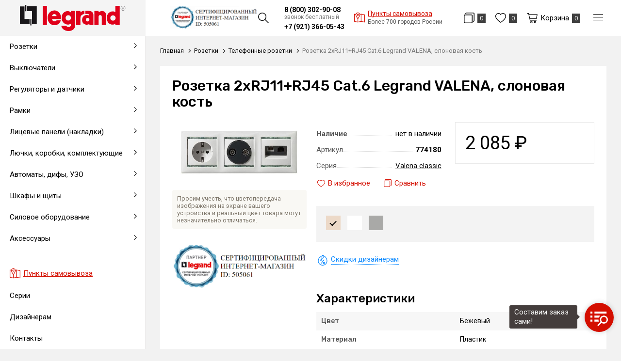

--- FILE ---
content_type: text/html; charset=UTF-8
request_url: https://chb.legrand-shop.com/rozetki/telefonnye-rozetki/rozetka-2xrj11rj45-cat6-legrand-valena-slonovaya-kost
body_size: 13241
content:
<!DOCTYPE html>
<html lang="ru">
<head>
    <meta charset="UTF-8">
    <title>774180 Розетка 2xRJ11+RJ45 Cat.6  VALENA | Legrand Shop Челябинск</title>
    <meta name="description" content="Розетка 2xRJ11+RJ45 Cat.6 Legrand (Легранд) VALENA, слоновая кость, артикул: 774180 c доставкой в Челябинске">
    <meta name="keywords" content="774180, розетка, 2xrj11+rj45, cat.6, , valena">
    <meta http-equiv="X-UA-Compatible" content="IE=edge">
    <meta name="viewport" content="width=device-width, initial-scale=1, minimum-scale=1, maximum-scale=1, user-scalable=0"/>
    <base href="https://chb.legrand-shop.com/templates/businessimage/">
    <link href="https://fonts.gstatic.com" rel="preconnect" crossorigin>
    <link rel="stylesheet" href="_css/reset.css">
    <meta name="yandex-verification" content="ecadfa5008d87f17" />
    <link href="https://fonts.googleapis.com/css?family=Roboto:400,700&display=swap&subset=cyrillic" rel="stylesheet">
    <link href="https://fonts.googleapis.com/css?family=Rubik:400,500,700&amp;subset=cyrillic-ext" rel="stylesheet">
    <link rel="stylesheet" type="text/css" href="_css/nice-select.css" media="all" />
    <link rel="stylesheet" type="text/css" href="_css/jquery.fancybox.min.css" media="all" />
    <link rel="stylesheet" type="text/css" href="_css/slick.css?1589981154"/>
    <link rel="stylesheet" href="_css/mcustom_scrollbar.css?1565262526">
    <link rel="stylesheet" href="_css/base.css?1644393952">
    <link rel="stylesheet" href="_css/market.css?1644394897">
    <link rel="stylesheet" href="_css/style.css?1733468393">
    <link rel="stylesheet" href="_css/adaptive.css?1644394103">
    
        
    <link rel="apple-touch-icon" sizes="180x180" href="/uploads/favicon/apple-touch-icon.png">
    <link rel="icon" type="image/png" sizes="32x32" href="/uploads/favicon/favicon-32x32.png">
    <link rel="icon" type="image/png" sizes="16x16" href="/uploads/favicon/favicon-16x16.png">
    <link rel="manifest" href="/uploads/favicon/site.webmanifest">
    <link rel="mask-icon" href="/uploads/favicon/safari-pinned-tab.svg" color="#cc0000">
    <link rel="shortcut icon" href="/uploads/favicon/favicon.ico" type="image/x-icon">
<script>
			window.dataLayer = window.dataLayer || [];
			dataLayer.push({
				'ecommerce': {
					'currencyCode': 'RUB',
					'detail': {
						'actionField': {'list': 'Телефонные розетки'},
						'products': [{
							'name': 'Розетка 2xRJ11+RJ45 Cat.6 Legrand VALENA, слоновая кость',
							'id': '171',
							'price': '2085',
							'brand': 'Valena classic',
							'category': 'Розетки/Телефонные розетки',
							'variant': ''
						}]
					},
				},
				'event': 'gtm-ee-event',
				'gtm-ee-event-category': 'Enhanced Ecommerce',
				'gtm-ee-event-action': 'Product page',
				'gtm-ee-event-non-interaction': 'True',
				'ecomm_pagetype' : 'product'
			});
			</script>
    <meta name="msapplication-TileColor" content="#ffffff">
    <meta name="msapplication-config" content="/uploads/favicon/browserconfig.xml">
    <meta name="theme-color" content="#ffffff">

    <script src='https://www.google.com/recaptcha/api.js'></script>
<!-- Global site tag (gtag.js) - Google Analytics -->
<script async src="https://www.googletagmanager.com/gtag/js?id=G-7GPSTMETPX"></script>
<script>
  window.dataLayer = window.dataLayer || [];
  function gtag(){dataLayer.push(arguments);}
  gtag('js', new Date());

  gtag('config', 'G-7GPSTMETPX');
</script><script>var recapkey = "6LeroK8UAAAAAKviEF2hnxgrVc6YdMtny-6Ts7yc"; var cartposition = "center"; var truecount = "0";</script><link href='https://chb.legrand-shop.com/rozetki/telefonnye-rozetki/rozetka-2xrj11rj45-cat6-legrand-valena-slonovaya-kost' rel='canonical'></head>


<body class="isflex is-region innerpage product   ">
    <noscript><iframe src="https://www.googletagmanager.com/ns.html?id=GTM-T6TJFZS" height="0" width="0" style="display:none;visibility:hidden"></iframe></noscript>
            <a class="logo fixed-logo" href="https://chb.legrand-shop.com/"><img class="logo-image" src="/uploads/images/legrand_logo.svg" alt=""></a>
        <nav class="left-nav">
        <div class="left-nav-inner">
            <ul class="m-menu-left">
                <li data-close-nav>Скрыть каталог</li>
                <li class="m-menu-item  has-submenu ">
    <a class="m-menu-link" href="/rozetki" data-open-submenu><span class="m-menu-link-title">Розетки</span></a><ul class="m-submenu" data-submenu>
    <li data-go-back>Назад</li><li class="m-submenu-item ">
    <a class="m-submenu-link" href="/rozetki/elektricheskie-rozetki" >Электрические розетки</a></li><li class="m-submenu-item ">
    <a class="m-submenu-link" href="/rozetki/usb-rozetki" >USB-розетки</a></li><li class="m-submenu-item ">
    <a class="m-submenu-link" href="/rozetki/tv-rozetki" >ТВ-розетки</a></li><li class="m-submenu-item ">
    <a class="m-submenu-link" href="/rozetki/kompyuternye-rozetki" >Компьютерные розетки</a></li><li class="m-submenu-item ">
    <a class="m-submenu-link" href="/rozetki/audio-rozetki" >Аудио-розетки</a></li><li class="m-submenu-item ">
    <a class="m-submenu-link" href="/rozetki/telefonnye-rozetki" >Телефонные розетки</a></li><li class="m-submenu-item ">
    <a class="m-submenu-link" href="/rozetki/multimediynye-rozetki" >Мультимедийные розетки</a></li><li class="m-submenu-item ">
    <a class="m-submenu-link" href="/rozetki/rozetochnye-bloki" >Розеточные блоки</a></li><li class="m-submenu-item ">
    <a class="m-submenu-link" href="/rozetki/specialnye-i-modulnye-rozetki" >Специальные и модульные розетки</a></li><li class="m-submenu-item ">
    <a class="m-submenu-link" href="/rozetki/promyshlennye-rozetki-i-razemy" >Промышленные розетки и разъемы</a></li><li class="m-submenu-item ">
    <a class="m-submenu-link" href="/rozetki/vyvody-kabelya" >Выводы кабеля</a></li><li class="m-submenu-item ">
    <a class="m-submenu-link" href="/rozetki/udliniteli" >Удлинители</a></li></ul></li><li class="m-menu-item  has-submenu ">
    <a class="m-menu-link" href="/vyklyuchateli" data-open-submenu><span class="m-menu-link-title">Выключатели</span></a><ul class="m-submenu" data-submenu>
    <li data-go-back>Назад</li><li class="m-submenu-item ">
    <a class="m-submenu-link" href="/vyklyuchateli/vyklyuchateli-i-pereklyuchateli" >Выключатели и переключатели</a></li><li class="m-submenu-item ">
    <a class="m-submenu-link" href="/vyklyuchateli/knopochnye-vyklyuchateli" >Кнопочные выключатели</a></li><li class="m-submenu-item ">
    <a class="m-submenu-link" href="/vyklyuchateli/povorotnye-vyklyuchateli" >Поворотные выключатели</a></li><li class="m-submenu-item ">
    <a class="m-submenu-link" href="/vyklyuchateli/vyklyuchateli-jalyuzi-rolstavney" >Выключатели жалюзи (рольставней)</a></li><li class="m-submenu-item ">
    <a class="m-submenu-link" href="/vyklyuchateli/kartochnye-vyklyuchateli" >Карточные выключатели</a></li><li class="m-submenu-item ">
    <a class="m-submenu-link" href="/vyklyuchateli/sensornye-i-elektronnye" >Сенсорные и электронные</a></li><li class="m-submenu-item ">
    <a class="m-submenu-link" href="/vyklyuchateli/vyklyuchateli-so-shnurom" >Выключатели со шнуром</a></li><li class="m-submenu-item ">
    <a class="m-submenu-link" href="/vyklyuchateli/klavishi" >Клавиши</a></li><li class="m-submenu-item ">
    <a class="m-submenu-link" href="/vyklyuchateli/komplektuyushchie" >Комплектующие</a></li></ul></li><li class="m-menu-item  has-submenu ">
    <a class="m-menu-link" href="/regulyatory-i-datchiki" data-open-submenu><span class="m-menu-link-title">Регуляторы и датчики</span></a><ul class="m-submenu" data-submenu>
    <li data-go-back>Назад</li><li class="m-submenu-item ">
    <a class="m-submenu-link" href="/regulyatory-i-datchiki/svetoregulyatory-dimmery" >Светорегуляторы (диммеры)</a></li><li class="m-submenu-item ">
    <a class="m-submenu-link" href="/regulyatory-i-datchiki/datchiki-prisutstviya-i-dvijeniya" >Датчики присутствия и движения</a></li><li class="m-submenu-item ">
    <a class="m-submenu-link" href="/regulyatory-i-datchiki/termoregulyatory" >Терморегуляторы</a></li><li class="m-submenu-item ">
    <a class="m-submenu-link" href="/regulyatory-i-datchiki/taymery" >Таймеры</a></li><li class="m-submenu-item ">
    <a class="m-submenu-link" href="/regulyatory-i-datchiki/zvonki" >Звонки</a></li></ul></li><li class="m-menu-item  has-submenu ">
    <a class="m-menu-link" href="/ramki" data-open-submenu><span class="m-menu-link-title">Рамки</span></a><ul class="m-submenu" data-submenu>
    <li data-go-back>Назад</li><li class="m-submenu-item ">
    <a class="m-submenu-link" href="/ramki/1-postovye" >1-постовые</a></li><li class="m-submenu-item ">
    <a class="m-submenu-link" href="/ramki/2-postovye" >2-постовые</a></li><li class="m-submenu-item ">
    <a class="m-submenu-link" href="/ramki/3-postovye" >3-постовые</a></li><li class="m-submenu-item ">
    <a class="m-submenu-link" href="/ramki/4-postovye" >4-постовые</a></li><li class="m-submenu-item ">
    <a class="m-submenu-link" href="/ramki/5-postovye" >5-постовые</a></li><li class="m-submenu-item ">
    <a class="m-submenu-link" href="/ramki/montajnye-ramki" >Монтажные и модульные рамки</a></li></ul></li><li class="m-menu-item  has-submenu ">
    <a class="m-menu-link" href="/licevye-paneli-nakladki" data-open-submenu><span class="m-menu-link-title">Лицевые панели (накладки)</span></a><ul class="m-submenu" data-submenu>
    <li data-go-back>Назад</li><li class="m-submenu-item ">
    <a class="m-submenu-link" href="/licevye-paneli-nakladki/na-elektricheskie-rozetki" >На электрические розетки</a></li><li class="m-submenu-item ">
    <a class="m-submenu-link" href="/licevye-paneli-nakladki/na-povorotnye-vyklyuchateli" >На поворотные выключатели</a></li><li class="m-submenu-item ">
    <a class="m-submenu-link" href="/licevye-paneli-nakladki/na-svetoregulyatory-i-reostaty" >На светорегуляторы и реостаты</a></li><li class="m-submenu-item ">
    <a class="m-submenu-link" href="/licevye-paneli-nakladki/na-kompyuternye-rozetki" >На компьютерные розетки</a></li><li class="m-submenu-item ">
    <a class="m-submenu-link" href="/licevye-paneli-nakladki/na-usb-rozetki" >На USB розетки</a></li><li class="m-submenu-item ">
    <a class="m-submenu-link" href="/licevye-paneli-nakladki/na-tv-rozetki" >На ТВ розетки</a></li><li class="m-submenu-item ">
    <a class="m-submenu-link" href="/licevye-paneli-nakladki/na-audio-rozetki" >На аудио-розетки</a></li><li class="m-submenu-item ">
    <a class="m-submenu-link" href="/licevye-paneli-nakladki/na-multimediynye-rozetki" >На мультимедийные розетки</a></li><li class="m-submenu-item ">
    <a class="m-submenu-link" href="/licevye-paneli-nakladki/na-vyvod-kabelya" >На вывод кабеля</a></li><li class="m-submenu-item ">
    <a class="m-submenu-link" href="/licevye-paneli-nakladki/na-taymery" >На таймеры</a></li><li class="m-submenu-item ">
    <a class="m-submenu-link" href="/licevye-paneli-nakladki/na-kartochnye-vyklyuchateli" >На карточные выключатели</a></li><li class="m-submenu-item ">
    <a class="m-submenu-link" href="/licevye-paneli-nakladki/zaglushki" >Заглушки</a></li></ul></li><li class="m-menu-item  has-submenu ">
    <a class="m-menu-link" href="/lyuchki-korobki-komplektuyushchie" data-open-submenu><span class="m-menu-link-title">Лючки, коробки, комплектующие</span></a><ul class="m-submenu" data-submenu>
    <li data-go-back>Назад</li><li class="m-submenu-item ">
    <a class="m-submenu-link" href="/lyuchki-korobki-komplektuyushchie/supporty" >Суппорты</a></li><li class="m-submenu-item ">
    <a class="m-submenu-link" href="/lyuchki-korobki-komplektuyushchie/korobki" >Коробки</a></li><li class="m-submenu-item ">
    <a class="m-submenu-link" href="/lyuchki-korobki-komplektuyushchie/lyuchki" >Лючки</a></li><li class="m-submenu-item ">
    <a class="m-submenu-link" href="/lyuchki-korobki-komplektuyushchie/platy" >Платы</a></li><li class="m-submenu-item ">
    <a class="m-submenu-link" href="/lyuchki-korobki-komplektuyushchie/komplektuyushchie" >Комплектующие</a></li></ul></li><li class="m-menu-item  has-submenu ">
    <a class="m-menu-link" href="/avtomaty-dify-uzo" data-open-submenu><span class="m-menu-link-title">Автоматы, дифы, УЗО</span></a><ul class="m-submenu" data-submenu>
    <li data-go-back>Назад</li><li class="m-submenu-item ">
    <a class="m-submenu-link" href="/avtomaty-dify-uzo/avtomaticheskie-vyklyuchateli" >Автоматические выключатели</a></li><li class="m-submenu-item ">
    <a class="m-submenu-link" href="/avtomaty-dify-uzo/differencialnye-avtomaty-difavtomat" >Дифференциальные автоматы (дифавтомат)</a></li><li class="m-submenu-item ">
    <a class="m-submenu-link" href="/avtomaty-dify-uzo/ustroystva-zashchitnogo-otklyucheniya-uzo" >Устройства защитного отключения (УЗО)</a></li><li class="m-submenu-item ">
    <a class="m-submenu-link" href="/avtomaty-dify-uzo/ogranichiteli-napryajeniya-uzip" >Ограничители напряжения (УЗИП)</a></li><li class="m-submenu-item  has-submenu">
    <a class="m-submenu-link" href="/avtomaty-dify-uzo/rele-vremeni" data-open-submenu>Реле</a><ul class="m-submenu-2" data-submenu>
        <li data-go-back>Назад</li><li class="">
<a class="m-submenu-2-link" href="/avtomaty-dify-uzo/rele-vremeni/elektronnye-rele" >Электронные реле</a></li><li class="">
<a class="m-submenu-2-link" href="/avtomaty-dify-uzo/rele-vremeni/analogovye-rele" >Аналоговые реле</a></li><li class="">
<a class="m-submenu-2-link" href="/avtomaty-dify-uzo/rele-vremeni/impulsnye-rele" >Импульсные реле</a></li></ul></li><li class="m-submenu-item ">
    <a class="m-submenu-link" href="/avtomaty-dify-uzo/kontaktory" >Контакторы</a></li><li class="m-submenu-item ">
    <a class="m-submenu-link" href="/avtomaty-dify-uzo/dop-oborudovanie" >Доп оборудование</a></li></ul></li><li class="m-menu-item  has-submenu ">
    <a class="m-menu-link" href="/shkafy-i-shchity" data-open-submenu><span class="m-menu-link-title">Шкафы и щиты</span></a><ul class="m-submenu" data-submenu>
    <li data-go-back>Назад</li><li class="m-submenu-item ">
    <a class="m-submenu-link" href="/shkafy-i-shchity/komplektuyushchie-dlya-sbornyh-shchitov" >Комплектующие для сборных щитов</a></li><li class="m-submenu-item ">
    <a class="m-submenu-link" href="/shkafy-i-shchity/navesnye-shchity" >Навесные щиты</a></li><li class="m-submenu-item ">
    <a class="m-submenu-link" href="/shkafy-i-shchity/vstraivaemye-shkafy" >Встраиваемые шкафы</a></li><li class="m-submenu-item ">
    <a class="m-submenu-link" href="/shkafy-i-shchity/navesnye-shkafy" >Навесные шкафы</a></li><li class="m-submenu-item ">
    <a class="m-submenu-link" href="/shkafy-i-shchity/universalnye-shkafy" >Универсальные шкафы</a></li><li class="m-submenu-item ">
    <a class="m-submenu-link" href="/shkafy-i-shchity/raspredelitelnye-shchity-grebenchatye-shinki" >Распределительные щиты, гребенчатые шинки</a></li></ul></li><li class="m-menu-item  has-submenu ">
    <a class="m-menu-link" href="/silovoe-oborudovanie" data-open-submenu><span class="m-menu-link-title">Силовое оборудование</span></a><ul class="m-submenu" data-submenu>
    <li data-go-back>Назад</li><li class="m-submenu-item  has-submenu">
    <a class="m-submenu-link" href="/silovoe-oborudovanie/avtomaticheskie-vyklyuchateli-v-litom-korpuse" data-open-submenu>Автоматические выключатели в литом корпусе</a><ul class="m-submenu-2" data-submenu>
        <li data-go-back>Назад</li><li class="">
<a class="m-submenu-2-link" href="/silovoe-oborudovanie/avtomaticheskie-vyklyuchateli-v-litom-korpuse/dlya-zashchity-elektrodvigateley" >Для защиты электродвигателей</a></li><li class="">
<a class="m-submenu-2-link" href="/silovoe-oborudovanie/avtomaticheskie-vyklyuchateli-v-litom-korpuse/dlya-zashchity-raspredelitelnyh-setey" >Для защиты распределительных сетей</a></li><li class="">
<a class="m-submenu-2-link" href="/silovoe-oborudovanie/avtomaticheskie-vyklyuchateli-v-litom-korpuse/razediniteli" >Разъединители</a></li><li class="">
<a class="m-submenu-2-link" href="/silovoe-oborudovanie/avtomaticheskie-vyklyuchateli-v-litom-korpuse/aksessuary" >Аксессуары</a></li></ul></li><li class="m-submenu-item  has-submenu">
    <a class="m-submenu-link" href="/silovoe-oborudovanie/rubilniki" data-open-submenu>Рубильники</a><ul class="m-submenu-2" data-submenu>
        <li data-go-back>Назад</li><li class="">
<a class="m-submenu-2-link" href="/silovoe-oborudovanie/rubilniki/povorotnye-razediniteli" >Поворотные разъединители</a></li><li class="">
<a class="m-submenu-2-link" href="/silovoe-oborudovanie/rubilniki/reversivnye" >Реверсивные</a></li><li class="">
<a class="m-submenu-2-link" href="/silovoe-oborudovanie/rubilniki/s-predohranitelyami" >С предохранителями</a></li><li class="">
<a class="m-submenu-2-link" href="/silovoe-oborudovanie/rubilniki/aksessuary" >Аксессуары</a></li></ul></li><li class="m-submenu-item ">
    <a class="m-submenu-link" href="/silovoe-oborudovanie/transformatory" >Трансформаторы</a></li><li class="m-submenu-item  has-submenu">
    <a class="m-submenu-link" href="/silovoe-oborudovanie/puskoreguliruyushchaya-apparatura" data-open-submenu>Пускорегулирующая аппаратура</a><ul class="m-submenu-2" data-submenu>
        <li data-go-back>Назад</li><li class="">
<a class="m-submenu-2-link" href="/silovoe-oborudovanie/puskoreguliruyushchaya-apparatura/pereklyuchateli" >Переключатели</a></li><li class="">
<a class="m-submenu-2-link" href="/silovoe-oborudovanie/puskoreguliruyushchaya-apparatura/avtomaticheskie-vyklyuchateli-dlya-zashchity-dvigateley" >Автоматические выключатели для защиты двигателей</a></li><li class="">
<a class="m-submenu-2-link" href="/silovoe-oborudovanie/puskoreguliruyushchaya-apparatura/modulnye-kontaktory" >Модульные контакторы</a></li><li class="">
<a class="m-submenu-2-link" href="/silovoe-oborudovanie/puskoreguliruyushchaya-apparatura/aksessuary" >Аксессуары</a></li></ul></li><li class="m-submenu-item  has-submenu">
    <a class="m-submenu-link" href="/silovoe-oborudovanie/predohraniteli" data-open-submenu>Предохранители</a></li><li class="m-submenu-item  has-submenu">
    <a class="m-submenu-link" href="/silovoe-oborudovanie/shchitovye-pribory" data-open-submenu>Щитовые приборы</a><ul class="m-submenu-2" data-submenu>
        <li data-go-back>Назад</li><li class="">
<a class="m-submenu-2-link" href="/silovoe-oborudovanie/shchitovye-pribory/voltmetry" >Вольтметры</a></li><li class="">
<a class="m-submenu-2-link" href="/silovoe-oborudovanie/shchitovye-pribory/ampermetry" >Амперметры</a></li></ul></li><li class="m-submenu-item  has-submenu">
    <a class="m-submenu-link" href="/silovoe-oborudovanie/avtomaticheskie-vozdushnye-vyklyuchateli" data-open-submenu>Автоматические воздушные выключатели</a><ul class="m-submenu-2" data-submenu>
        <li data-go-back>Назад</li><li class="">
<a class="m-submenu-2-link" href="/silovoe-oborudovanie/avtomaticheskie-vozdushnye-vyklyuchateli/vozdushnye-avtomaticheskie-vyklyuchateli" >Воздушные автоматические выключатели</a></li></ul></li><li class="m-submenu-item ">
    <a class="m-submenu-link" href="/silovoe-oborudovanie/kondensatory" >Конденсаторы</a></li><li class="m-submenu-item ">
    <a class="m-submenu-link" href="/silovoe-oborudovanie/bloki-pitaniya" >Блоки питания</a></li></ul></li><li class="m-menu-item  has-submenu ">
    <a class="m-menu-link" href="/aksessuary" data-open-submenu><span class="m-menu-link-title">Аксессуары</span></a><ul class="m-submenu" data-submenu>
    <li data-go-back>Назад</li><li class="m-submenu-item ">
    <a class="m-submenu-link" href="/aksessuary/kabeli" >Кабели</a></li><li class="m-submenu-item ">
    <a class="m-submenu-link" href="/aksessuary/korobki-ustanovochnye" >Коробки установочные</a></li></ul></li>            </ul>
            <div class="left-nav-small">
                <li class="m-menu-item"><a class="m-menu-link" href="/market/account"><span  class="e-icon-user"><span>Мой кабинет</span></span></a></li>
                <li class="m-menu-item"><a class="m-menu-link" data-wishlist-link><span class="e-icon-wish-b"><span>Избранное</span></span>	<span class="items-counter" data-wishlist-count>0</span></a></li>
                <li class="m-menu-item"><a class="m-menu-link e-icon-compare-b" href="/market/compare"><span>Сравнение</span>
                    <span class="items-counter" data-compare-count>0</span>
                </a></li>
                
<li class="menu-item">
	<a class="menu-link" href="https://chb.legrand-shop.com/dostavka-i-oplata">Доставка и оплата</a>
	</li>
<li class="menu-item">
	<a class="menu-link" href="https://chb.legrand-shop.com/vozvrat-i-obmen-tovara">Возврат товара</a>
	</li>
            </div>
            <ul class="left-nav-bottom">
                <li class="menu-item"><a class="menu-link" href="https://chb.legrand-shop.com/punkty-samovyvoza"><span class=" e-icon-map left-maplink"><span>Пункты самовывоза</span></span></a></li>
                <li class="menu-item">
                    <a class="menu-link" href="/market/serie">Серии</a>
                </li>
                
<li class="menu-item">
	<a class="menu-link" href="https://chb.legrand-shop.com/dizaineram">Дизайнерам</a>
	</li>
<li class="menu-item">
	<a class="menu-link" href="https://chb.legrand-shop.com/contacts">Контакты</a>
	</li>
            </ul>
        </div>
    </nav>
    <div class="all-wrap-outer">
        <header>
            <div class="header-mob">
	<div class="cell-menu">
		<button class="btn-menu-m" type="button" data-btn-main-menu>
			<span class="btn-menu-box">
				<span class="btn-menu-inner"></span>
			</span>
		</button>
	</div>
	<div class="cell-logo">
					<a class="logo" href="https://chb.legrand-shop.com/"><img class="logo-image" src="/uploads/images/legrand_logo_w.svg" alt=""></a>
			</div>
	<div class="cell-search">
		<button class="btn-search-m e-icon-search-w icon-single"></button>
	</div>
	<div class="cell-cart">
		<a class="user-button btn-checkout" href="/market/checkout">
			<span class="e-icon-cart-w"></span><span class="counter" data-cart-count>0</span>
		</a>
	</div>
</div>
<div class="search-mob xs-only">
	<form class="search" method="GET" action="/market/search">
	<button type="button" class="btn-close btn-close-search"></button>
	<input class="search-input" type="text" name="text" autocomplete="off" data-searchinput value="" placeholder="Поиск" />
	<input type="submit" value="" class="search-submit">
	<div class="search-res" data-searchresult></div></form></div>

<div class="main-nav">

	<div class="main-nav-left">
						<p class="label-dealer"><a target="_blank" rel="nofollow" href="https://legrand.ru/where/St-Petersburg/505061/"><img src="/uploads/images/lgwid.png" alt="Сертифицированный магазин Legrand"></a></p>
		<div class="btn-search-outer"><button class="btn-search e-icon-search" data-open-search></button></div>
		<form class="search" method="GET" action="/market/search">
	<button type="button" class="btn-close btn-close-search"></button>
	<input class="search-input" type="text" name="text" autocomplete="off" data-searchinput value="" placeholder="Поиск" />
	<input type="submit" value="" class="search-submit">
	<div class="search-res" data-searchresult></div></form>	</div>
	<div class="header-phones">
		<div class="top-phones-outer">
			<p class="top-phone"><a class="tel" href="tel:88003029008">8 (800) 302-90-08</a><span class="free-phone">звонок бесплатный</span></p>
													<p class="top-phone"><a class="tel" href="tel:79213660543">+7 (921) 366-05-43</a></p>
					</div>
				<a href="https://chb.legrand-shop.com/punkty-samovyvoza" class="maplink e-icon-map"><span><em>Пункты самовывоза</em><br/><i>Более 700 городов России</i></span></a>
	</div>

	<div class="main-nav-right">
		<a class="e-icon-compare-b" href="/market/compare">
			<span class="items-counter" data-compare-count>0</span>
		</a>
		<a class="e-icon-wish-b" data-wishlist-link><span class="items-counter" data-wishlist-count>0</span></a>
		<a href="/market/checkout" class="btn-cart e-icon-cart" data-cart-bnt><span class="btn-text">Корзина</span><span class="items-counter" data-cart-count>0</span></a>
		<button data-open-menu class="btn-menu-m" type="button">
			<span class="btn-menu-box">
				<span class="btn-menu-inner"></span>
			</span>
		</button>
		<ul class="hidden-menu" data-menu>
			<li class="hidden-menu-item"><a class="hidden-menu-link" href="/market/account"><span  class="e-icon-user-w"><span>Мой кабинет</span></span></a></li>
			<li class="hidden-menu-item menu-wishlink"><a class="e-icon-wish-w" data-wishlist-link><span>Избранное</span>	<span class="items-counter" data-wishlist-count>0</span></a></li>
			<li class="hidden-menu-item menu-comparelink"><a class="e-icon-compare-w" href="/market/compare"><span>Сравнение</span>
				<span class="items-counter" data-compare-count>0</span>
			</a></li>
			
<li class="menu-item">
	<a class="menu-link" href="https://chb.legrand-shop.com/dostavka-i-oplata">Доставка и оплата</a>
	</li>
<li class="menu-item">
	<a class="menu-link" href="https://chb.legrand-shop.com/vozvrat-i-obmen-tovara">Возврат товара</a>
	</li>
		</ul>
	</div>
</div>



        </header>
                 <div class="wrap">
            <button class="btn btn-primary btn-open-nav"><span class="e-icon-catalog-w"><span>Каталог товаров</span></span></button>
        </div>
        <div class="all-wrap">
            	<div class="wrap breadcrumbs-wrap ">
		<ul class="breadcrumbs " itemscope itemtype="http://schema.org/BreadcrumbList">
			<li itemprop="itemListElement" itemscope itemtype="http://schema.org/ListItem">
				<a itemprop="item" href="https://chb.legrand-shop.com/">
					<span itemprop="name">Главная</span>
				</a>
			</li>
												<li itemprop="itemListElement" itemscope itemtype="http://schema.org/ListItem">
						<a itemprop="item" href="https://chb.legrand-shop.com/rozetki">
							<span itemprop="name">Розетки</span>
						</a>
					</li>
																<li itemprop="itemListElement" itemscope itemtype="http://schema.org/ListItem">
						<a itemprop="item" href="https://chb.legrand-shop.com/rozetki/telefonnye-rozetki">
							<span itemprop="name">Телефонные розетки</span>
						</a>
					</li>
										<li itemprop="itemListElement" itemscope itemtype="http://schema.org/ListItem">
				<span itemprop="item"><span itemprop="name">Розетка 2xRJ11+RJ45 Cat.6 Legrand VALENA, слоновая кость</span></span>
			</li>
		</ul>
			</div>
            <div class="wrap product-page" itemscope itemtype="http://schema.org/Product">
	<div class="product-wrap">
		<h1 itemprop="name" data-product-title>Розетка 2xRJ11+RJ45 Cat.6 Legrand VALENA, слоновая кость</h1>
		<div class="grid-gap product-page-grid">
			<div class="item xs12 m4" data-product-left>
				<div class="product-left">
					<div class="prod-photo">
	
		<div class="slider-for slick">

			<div>
				<a data-fancybox="gallery" class="prod-photo-big" href="/uploads/market/product/origin/15944982501297e3473sh94.jpg">
					<img src="/uploads/market/product/main/15944982501297e3473sh94.jpg" alt="Розетка 2xRJ11+RJ45 Cat.6 Legrand VALENA, слоновая кость" itemprop="image"/>
				</a>
			</div>
			
								</div>
		<div class="slick-loading"></div>


		<!-- Additional images -->
				<p class="small help-info">Просим учесть, что цветопередача изображения на экране вашего устройства и реальный цвет товара могут незначительно отличаться.</p></div>
									<br/>
					<div class="official-dealer"><noindex>
						<p class="label-dealer"><a target="_blank" rel="nofollow" href="https://legrand.ru/where/St-Petersburg/505061/"><img src="/uploads/images/widg.png" alt="Сертифицированный магазин Legrand"></a></p>
												</noindex>
					</div>
				
				</div>
			</div>
			<div class="item xs12 m8" data-product-right>
								<div itemprop="offers" itemscope itemtype="http://schema.org/Offer">
	<div class="product-main-row">
				<div class="buy-block">
			<div>
				<p class="prod-price">
											<span class="price-regular">2&nbsp;085&nbsp;<span itemprop="priceCurrency" content="RUB">&#8381;</span></span>									</p>
							</div>

							<link itemprop="availability" href="http://schema.org/OutOfStock" />
							
		</div>

		<div class="main-props-table-wrap">
			<ul class="main-props-table">

				<li class="main-props-row" >
					<span class="main-props-key"><strong>Наличие</strong></span>
					<span class="main-props-value">нет в наличии</span>
				</li>
													<li class="main-props-row">
						<span class="main-props-key">Артикул</span>
						<span class="main-props-value"><strong>774180</strong></span>
					</li>
				
									<li class="main-props-row" itemprop="brand" itemscope itemtype="http://schema.org/Organization">
						<span class="main-props-key">Серия</span>
						<span class="main-props-value" itemprop="name"><a class="link" href="/market/serie/valena-classic" target="_blank">Valena classic</a></span>
					</li>
							</ul>
			<div class="wish-compare-wrap">
				<button class="btn-wishlist " data-wishlist="171" onclick="addwishlist('171', this); return false">
	<span class="e-icon-wish"><span data-wishtext>В избранное</span></span></button>				<button onclick="addcompare(171, this); return false;" data-compare="171" class="btn-compare">
	<span class="e-icon-compare"><span data-comparetext>Сравнить</span></span></button>			</div>
					</div>

	</div>


			<div class="product-row product-other-offers">
			<span style="display:none" itemprop="price">2085</span>
			
				<ul class="product-colors">
											<li>
							<a  style="background-color: #ECD9C8; border-color: #ECD9C8" class="color-item tooltip active">
								<span class="tooltip-text">Бежевый</span>
							</a>
						</li>
											<li>
							<a target="_blank" href="https://chb.legrand-shop.com/rozetki/telefonnye-rozetki/brand-1005/property-cvet-18" style="background-color: #FFFFFF; border-color: #FFFFFF" class="color-item tooltip">
								<span class="tooltip-text">Белый</span>
							</a>
						</li>
											<li>
							<a target="_blank" href="https://chb.legrand-shop.com/rozetki/telefonnye-rozetki/brand-1005/property-cvet-56" style="background-color: #a9a9a7; border-color: #a9a9a7" class="color-item tooltip">
								<span class="tooltip-text">Алюминий</span>
							</a>
						</li>
									</ul>
						
		</div>
		<div class="special-offer-buttons ">
		<button class="e-icon-discount" data-target="designer_request" data-recaptcha="recaptcha-designer"><span class="btn-dotted">Скидки дизайнерам</span></button>
	</div>
			<div data-pprops="171">
			﻿	<h3>Характеристики</h3>
	<table class="prod-specs">
														<tr itemprop="additionalProperty" itemscope itemtype="http://schema.org/PropertyValue" >
					<td class="title spec-key" itemprop="name">Цвет</td>
					<td itemprop="value">Бежевый</td>
				</tr>
											<tr itemprop="additionalProperty" itemscope itemtype="http://schema.org/PropertyValue" >
					<td class="title spec-key" itemprop="name">Материал</td>
					<td itemprop="value">Пластик</td>
				</tr>
											<tr itemprop="additionalProperty" itemscope itemtype="http://schema.org/PropertyValue" >
					<td class="title spec-key" itemprop="name">Способ монтажа</td>
					<td itemprop="value">Скрытой установки</td>
				</tr>
											<tr itemprop="additionalProperty" itemscope itemtype="http://schema.org/PropertyValue" >
					<td class="title spec-key" itemprop="name">Монтажная коробка</td>
					<td itemprop="value">68</td>
				</tr>
											<tr itemprop="additionalProperty" itemscope itemtype="http://schema.org/PropertyValue" >
					<td class="title spec-key" itemprop="name">Степень защиты</td>
					<td itemprop="value">IP20</td>
				</tr>
											<tr itemprop="additionalProperty" itemscope itemtype="http://schema.org/PropertyValue" data-hidden-prop>
					<td class="title spec-key" itemprop="name">Стиль</td>
					<td itemprop="value">Нейтральный</td>
				</tr>
											<tr itemprop="additionalProperty" itemscope itemtype="http://schema.org/PropertyValue" data-hidden-prop>
					<td class="title spec-key" itemprop="name">Тип изделия</td>
					<td itemprop="value">Информационная розетка, Розетка компьютерная/телефонная</td>
				</tr>
											<tr itemprop="additionalProperty" itemscope itemtype="http://schema.org/PropertyValue" data-hidden-prop>
					<td class="title spec-key" itemprop="name">Подходит для степени защиты (IP)</td>
					<td itemprop="value">IP20</td>
				</tr>
											<tr itemprop="additionalProperty" itemscope itemtype="http://schema.org/PropertyValue" data-hidden-prop>
					<td class="title spec-key" itemprop="name">Отделка поверхности</td>
					<td itemprop="value">Глянцевый</td>
				</tr>
											<tr itemprop="additionalProperty" itemscope itemtype="http://schema.org/PropertyValue" data-hidden-prop>
					<td class="title spec-key" itemprop="name">Прозрачный</td>
					<td itemprop="value">Нет</td>
				</tr>
											<tr itemprop="additionalProperty" itemscope itemtype="http://schema.org/PropertyValue" data-hidden-prop>
					<td class="title spec-key" itemprop="name">Суппорт (опорное кольцо)</td>
					<td itemprop="value">Да</td>
				</tr>
											<tr itemprop="additionalProperty" itemscope itemtype="http://schema.org/PropertyValue" data-hidden-prop>
					<td class="title spec-key" itemprop="name">С гнездами/разъемами</td>
					<td itemprop="value">Да</td>
				</tr>
											<tr itemprop="additionalProperty" itemscope itemtype="http://schema.org/PropertyValue" data-hidden-prop>
					<td class="title spec-key" itemprop="name">С надписью</td>
					<td itemprop="value">Нет</td>
				</tr>
											<tr itemprop="additionalProperty" itemscope itemtype="http://schema.org/PropertyValue" data-hidden-prop>
					<td class="title spec-key" itemprop="name">С защитой от пыли</td>
					<td itemprop="value">Нет</td>
				</tr>
											<tr itemprop="additionalProperty" itemscope itemtype="http://schema.org/PropertyValue" data-hidden-prop>
					<td class="title spec-key" itemprop="name">Тип соединителя/разъема</td>
					<td itemprop="value">RJ11+RJ45</td>
				</tr>
											<tr itemprop="additionalProperty" itemscope itemtype="http://schema.org/PropertyValue" data-hidden-prop>
					<td class="title spec-key" itemprop="name">Тип крепления</td>
					<td itemprop="value">В распор (лапками) и винтами</td>
				</tr>
											<tr itemprop="additionalProperty" itemscope itemtype="http://schema.org/PropertyValue" data-hidden-prop>
					<td class="title spec-key" itemprop="name">Категория (Cat)</td>
					<td itemprop="value">5E/6</td>
				</tr>
											<tr itemprop="additionalProperty" itemscope itemtype="http://schema.org/PropertyValue" data-hidden-prop>
					<td class="title spec-key" itemprop="name">Подходит для количества гнезд/разъемов</td>
					<td itemprop="value">2</td>
				</tr>
											<tr itemprop="additionalProperty" itemscope itemtype="http://schema.org/PropertyValue" data-hidden-prop>
					<td class="title spec-key" itemprop="name">Поле для надписи</td>
					<td itemprop="value">Без поля для надписи</td>
				</tr>
											<tr itemprop="additionalProperty" itemscope itemtype="http://schema.org/PropertyValue" data-hidden-prop>
					<td class="title spec-key" itemprop="name">Назначение/применение</td>
					<td itemprop="value">Джек (Jack/TRS)</td>
				</tr>
											<tr itemprop="additionalProperty" itemscope itemtype="http://schema.org/PropertyValue" data-hidden-prop>
					<td class="title spec-key" itemprop="name">С откидной крышкой</td>
					<td itemprop="value">Нет</td>
				</tr>
											<tr itemprop="additionalProperty" itemscope itemtype="http://schema.org/PropertyValue" data-hidden-prop>
					<td class="title spec-key" itemprop="name">Не содержит (без) галогенов</td>
					<td itemprop="value">Да</td>
				</tr>
											<tr itemprop="additionalProperty" itemscope itemtype="http://schema.org/PropertyValue" data-hidden-prop>
					<td class="title spec-key" itemprop="name">Тип комплектации</td>
					<td itemprop="value">Механизм с накладкой</td>
				</tr>
											<tr itemprop="additionalProperty" itemscope itemtype="http://schema.org/PropertyValue" data-hidden-prop>
					<td class="title spec-key" itemprop="name">Тип товара</td>
					<td itemprop="value">Розетка телефонная+компьютерная RJ11+RJ45</td>
				</tr>
											<tr itemprop="additionalProperty" itemscope itemtype="http://schema.org/PropertyValue" data-hidden-prop>
					<td class="title spec-key" itemprop="name">Производитель</td>
					<td itemprop="value">Legrand</td>
				</tr>
											<tr itemprop="additionalProperty" itemscope itemtype="http://schema.org/PropertyValue" data-hidden-prop>
					<td class="title spec-key" itemprop="name">Оттенок</td>
					<td itemprop="value">слоновая кость</td>
				</tr>
											<tr itemprop="additionalProperty" itemscope itemtype="http://schema.org/PropertyValue" data-hidden-prop>
					<td class="title spec-key" itemprop="name">Разъем</td>
					<td itemprop="value">RJ11+RJ45 Cat.6</td>
				</tr>
											<tr itemprop="additionalProperty" itemscope itemtype="http://schema.org/PropertyValue" data-hidden-prop>
					<td class="title spec-key" itemprop="name">Количество разъемов</td>
					<td itemprop="value">2</td>
				</tr>
											<tr itemprop="additionalProperty" itemscope itemtype="http://schema.org/PropertyValue" data-hidden-prop>
					<td class="title spec-key" itemprop="name">Страна</td>
					<td itemprop="value">Венгрия</td>
				</tr>
										</table>
	<button onclick="show_props(this)" class="btn-more"><span>Показать все характеристики</span></button>	
		</div>
			<div class="related-cats">
		<div class="product-frames-block">
			<p class="h3">Подойдут эти рамки</p>
			<ul class="grid-gap">
									<li class="item xs12 s4">
						<a target="_blank" href="https://chb.legrand-shop.com/ramki/1-postovye/ramka-1-post-legrand-valena-slonovaya-kost-1" class="related-cat">
							<span class="related-cat-img"><img src="/uploads/market/product/small/15944987787w5k89362l137.jpg" alt=""></span>
							<span class="related-cat-desc"><b>1-постовая рамка</b><span class="related-cat-stock">В наличии: 202 шт.</span></span></a>
						</li>
										<li class="item xs12 s4">
						<a target="_blank" href="https://chb.legrand-shop.com/ramki/2-postovye/ramka-2-posta-legrand-valena-slonovaya-kost-1" class="related-cat">
							<span class="related-cat-img"><img src="/uploads/market/product/small/15944988236k2i2946148g8.jpg" alt=""></span>
							<span class="related-cat-desc"><b>2-постовая рамка</b><span class="related-cat-stock">В наличии: 197 шт.</span></span></a>
						</li>
										<li class="item xs12 s4">
						<a target="_blank" href="https://chb.legrand-shop.com/ramki/4-postovye/ramka-4-posta-legrand-valena-slonovaya-kost-1" class="related-cat">
							<span class="related-cat-img"><img src="/uploads/market/product/small/159449888593043iz9936m1.jpg" alt=""></span>
							<span class="related-cat-desc"><b>4-постовая рамка</b><span class="related-cat-stock">В наличии: 3 шт.</span></span></a>
						</li>
										<li class="item xs12 s4">
						<a target="_blank" href="https://chb.legrand-shop.com/ramki/3-postovye/ramka-3-posta-legrand-valena-slonovaya-kost-1" class="related-cat">
							<span class="related-cat-img"><img src="/uploads/market/product/small/15944988556tfx208965485.jpg" alt=""></span>
							<span class="related-cat-desc"><b>3-постовая рамка</b><span class="related-cat-stock">В наличии: 2 шт.</span></span></a>
						</li>
										<li class="item xs12 s4">
						<a target="_blank" href="https://chb.legrand-shop.com/ramki/5-postovye/ramka-5-postov-legrand-valena-slonovaya-kost-1" class="related-cat">
							<span class="related-cat-img"><img src="/uploads/market/product/small/159449890367328v45j02r0.jpg" alt=""></span>
							<span class="related-cat-desc"><b>5-постовая рамка</b><span class="related-cat-stock">В наличии: 1 шт.</span></span></a>
						</li>
									</ul>
			</div>
		</div>
			<div class="prod-desc text-block"><p>Купить данный товар в Челябинске по цене 2085 руб. или аналогичный товар из каталога <a target="_blank" href="https://chb.legrand-shop.com/rozetki/telefonnye-rozetki">телефонных розеток</a> вы можете в нашем интернет-магазине.</p></div>

					<div class="related-cats">
				<p class="h3" style="margin-top: 15px;">Товары для комплектации</p>
				<ul class="grid-gap">
											<li class="item xs12 s4">
							<a target="_blank" href="https://chb.legrand-shop.com/rozetki/elektricheskie-rozetki/rozetka-legrand-valena-classic-skrytyy-montaj-s-zazemleniem-so-shtorkami-slonovaya-kost-774120" class="related-cat">
								<span class="related-cat-img"><img src="/uploads/market/product/small/1594498410550q04920i79y.jpg" alt=""></span>
								<span class="related-cat-desc"><b>Розетка VALENA</b></span>
							</a>
						</li>
											<li class="item xs12 s4">
							<a target="_blank" href="https://chb.legrand-shop.com/rozetki/elektricheskie-rozetki/rozetka-legrand-valena-classic-skrytyy-montaj-s-zazemleniem-slonovaya-kost-774320" class="related-cat">
								<span class="related-cat-img"><img src="/uploads/market/product/small/159449841303648zj0079d8.jpg" alt=""></span>
								<span class="related-cat-desc"><b>Розетка VALENA</b></span>
							</a>
						</li>
											<li class="item xs12 s4">
							<a target="_blank" href="https://chb.legrand-shop.com/rozetki/tv-rozetki/rozetka-tv-legrand-valena-odinochnaya-slonovaya-kost" class="related-cat">
								<span class="related-cat-img"><img src="/uploads/market/product/small/159449832524l753e1n2211.jpg" alt=""></span>
								<span class="related-cat-desc"><b>Розетка TV VALENA</b></span>
							</a>
						</li>
											<li class="item xs12 s4">
							<a target="_blank" href="https://chb.legrand-shop.com/rozetki/kompyuternye-rozetki/rozetka-1xrj45-cat5-legrand-valena-slonovaya-kost-2" class="related-cat">
								<span class="related-cat-img"><img src="/uploads/market/product/small/1594498253f61n151h40719.jpg" alt=""></span>
								<span class="related-cat-desc"><b>Розетка 1xRJ45 Cat.5 VALENA</b></span>
							</a>
						</li>
											<li class="item xs12 s4">
							<a target="_blank" href="https://chb.legrand-shop.com/rozetki/kompyuternye-rozetki/rozetka-1xrj45-cat5-legrand-valena-life-belaya" class="related-cat">
								<span class="related-cat-img"><img src="/uploads/market/product/small/159449827321398kj1a7465.jpg" alt=""></span>
								<span class="related-cat-desc"><b>Розетка 1xRJ45 Cat.5 VALENA LIFE</b></span>
							</a>
						</li>
											<li class="item xs12 s4">
							<a target="_blank" href="https://chb.legrand-shop.com/rozetki/usb-rozetki/rozetka-2xusb-legrand-valena-slonovaya-kost" class="related-cat">
								<span class="related-cat-img"><img src="/uploads/market/product/small/1594498191x1696h96006z4.jpg" alt=""></span>
								<span class="related-cat-desc"><b>Розетка 2xUSB VALENA</b></span>
							</a>
						</li>
											<li class="item xs12 s4">
							<a target="_blank" href="https://chb.legrand-shop.com/vyklyuchateli/vyklyuchateli-i-pereklyuchateli/vyklyuchatel-1-klavishnyy-legrand-valena-skrytyy-montaj-slonovaya-kost" class="related-cat">
								<span class="related-cat-img"><img src="/uploads/market/product/small/1594498522zd6f619173329.jpg" alt=""></span>
								<span class="related-cat-desc"><b>Выключатель 1-клавишный VALENA</b></span>
							</a>
						</li>
											<li class="item xs12 s4">
							<a target="_blank" href="https://chb.legrand-shop.com/vyklyuchateli/vyklyuchateli-i-pereklyuchateli/vyklyuchatel-1-klavishnyy-legrand-valena-skrytyy-montaj-ip44-slonovaya-kost" class="related-cat">
								<span class="related-cat-img"><img src="/uploads/market/product/small/1594498524e043221464x7r.jpg" alt=""></span>
								<span class="related-cat-desc"><b>Выключатель 1-клавишный VALENA</b></span>
							</a>
						</li>
											<li class="item xs12 s4">
							<a target="_blank" href="https://chb.legrand-shop.com/vyklyuchateli/vyklyuchateli-i-pereklyuchateli/vyklyuchatel-2-klavishnyy-legrand-valena-skrytyy-montaj-slonovaya-kost" class="related-cat">
								<span class="related-cat-img"><img src="/uploads/market/product/small/1594498537057244ju9t030.jpg" alt=""></span>
								<span class="related-cat-desc"><b>Выключатель 2-клавишный VALENA</b></span>
							</a>
						</li>
											<li class="item xs12 s4">
							<a target="_blank" href="https://chb.legrand-shop.com/vyklyuchateli/vyklyuchateli-i-pereklyuchateli/pereklyuchatel-1-klavishnyy-legrand-valena-skrytyy-montaj-slonovaya-kost-1" class="related-cat">
								<span class="related-cat-img"><img src="/uploads/market/product/small/1594498480483s9922a409z.jpg" alt=""></span>
								<span class="related-cat-desc"><b>Переключатель 1-клавишный VALENA</b></span>
							</a>
						</li>
											<li class="item xs12 s4">
							<a target="_blank" href="https://chb.legrand-shop.com/vyklyuchateli/vyklyuchateli-i-pereklyuchateli/pereklyuchatel-2-klavishnyy-legrand-valena-skrytyy-montaj-slonovaya-kost-1" class="related-cat">
								<span class="related-cat-img"><img src="/uploads/market/product/small/15944985009zj09304s2372.jpg" alt=""></span>
								<span class="related-cat-desc"><b>Переключатель 2-клавишный VALENA</b></span>
							</a>
						</li>
											<li class="item xs12 s4">
							<a target="_blank" href="https://chb.legrand-shop.com/ramki/1-postovye/ramka-1-post-legrand-valena-classic-gorizontalnaya-kantri" class="related-cat">
								<span class="related-cat-img"><img src="/uploads/market/product/small/1594499632432t8074q1m87.jpg" alt=""></span>
								<span class="related-cat-desc"><b>Рамка 1 пост VALENA CLASSIC</b></span>
							</a>
						</li>
											<li class="item xs12 s4">
							<a target="_blank" href="https://chb.legrand-shop.com/ramki/1-postovye/ramka-1-post-legrand-valena-slonovaya-kost--zolotoy-shtrih" class="related-cat">
								<span class="related-cat-img"><img src="/uploads/market/product/small/15944987763200x226u2z64.jpg" alt=""></span>
								<span class="related-cat-desc"><b>Рамка 1 пост VALENA</b></span>
							</a>
						</li>
											<li class="item xs12 s4">
							<a target="_blank" href="https://chb.legrand-shop.com/ramki/1-postovye/ramka-1-post-legrand-valena-slonovaya-kost-1" class="related-cat">
								<span class="related-cat-img"><img src="/uploads/market/product/small/15944987787w5k89362l137.jpg" alt=""></span>
								<span class="related-cat-desc"><b>Рамка 1 пост VALENA</b></span>
							</a>
						</li>
											<li class="item xs12 s4">
							<a target="_blank" href="https://chb.legrand-shop.com/regulyatory-i-datchiki/svetoregulyatory-dimmery/svetoregulyator-klavishnyy-legrand-valena-600-vt-klavishnyy-s-vozmojnostyu-upravleniya-s-2-h-mest-slonovaya-kost" class="related-cat">
								<span class="related-cat-img"><img src="/uploads/market/product/small/1594498561091t248n5c163.jpg" alt=""></span>
								<span class="related-cat-desc"><b>Светорегулятор клавишный VALENA</b></span>
							</a>
						</li>
									</ul>
			</div>
		
					<div class="related-cats">
									<p class="h3" style="margin-top: 15px;">Коллекция Valena classic в этом цвете</p>
					<ul class="grid-gap">
													<li class="item xs12 s4">
								<a target="_blank" href="https://chb.legrand-shop.com/rozetki/elektricheskie-rozetki/brand-1005/property-cvet-61" class="related-cat">
									<span class="related-cat-img"><img src="/uploads/market/product/small/1594498414935178y8r066g.jpg" alt=""></span>
									<span class="related-cat-desc"><b>Электрические розетки</b><span class="related-cat-stock">в наличии</span></span>
								</a>
							</li>
													<li class="item xs12 s4">
								<a target="_blank" href="https://chb.legrand-shop.com/rozetki/tv-rozetki/brand-1005/property-cvet-61" class="related-cat">
									<span class="related-cat-img"><img src="/uploads/market/product/small/15944983224m464h22132q8.jpg" alt=""></span>
									<span class="related-cat-desc"><b>ТВ-розетки</b><span class="related-cat-stock">в наличии</span></span>
								</a>
							</li>
													<li class="item xs12 s4">
								<a target="_blank" href="https://chb.legrand-shop.com/rozetki/kompyuternye-rozetki/brand-1005/property-cvet-61" class="related-cat">
									<span class="related-cat-img"><img src="/uploads/market/product/small/15944982602741v043769nj.jpg" alt=""></span>
									<span class="related-cat-desc"><b>Компьютерные розетки</b><span class="related-cat-stock">в наличии</span></span>
								</a>
							</li>
													<li class="item xs12 s4">
								<a target="_blank" href="https://chb.legrand-shop.com/vyklyuchateli/vyklyuchateli-i-pereklyuchateli/brand-1005/property-cvet-61" class="related-cat">
									<span class="related-cat-img"><img src="/uploads/market/product/small/1594498958576s7308u431g.jpg" alt=""></span>
									<span class="related-cat-desc"><b>Выключатели и переключатели</b><span class="related-cat-stock">в наличии</span></span>
								</a>
							</li>
											</ul>
							</div>
				<div class="prod-delivery-info">
			<div class="grid-gap">
				<div class="item xs12 s6">
											<div class="text-block">
							<p class="h3">Где забрать?</p>
							<ul>
																	<li>
										Пункт выдачи										<div class="help-info">предоплата 100%<br />
Доставка оплачивается отдельно в пункте выдачи при получении<br />
</div>
										</li>
																		<li>
										Курьером										<div class="help-info">от 350 руб. Срок и стоимость уточнит менеджер. Предоплата 100%<br />
Доставка оплачивается отдельно при получении<br />
</div>
										</li>
																	</ul>
								<a style="font-size: 14px; margin-bottom: 6px;" class="link" href="/dostavka-i-oplata">Подробнее о способах доставки и оплаты</a>
							</div>
											</div>
					<div class="item xs12 s6">
													<div class="text-block">
								<p class="h3">Как оплатить?</p>
								<ul>
																			<li>
											Онлайн на сайте											<div class="help-info"><a target="_blank" href="/oplata-bankovskoi-kartoi">правила оплаты банковской картой</a></div>
											</li>
																				<li>
											Б/н расчет (c НДС)											<div class="help-info"></div>
											</li>
																			</ul>
								</div>
													</div>
					</div>
				</div>

				
									<h4>Популярные запросы с этим товаром</h4>
					<ul class="related-mods">
													<li><a class="related-mod-item" target="_blank" href="https://chb.legrand-shop.com/rozetki/rozetki-valena-classic">Розетки Valena classic</a></li>
													<li><a class="related-mod-item" target="_blank" href="https://chb.legrand-shop.com/rozetki/rozetki-valena-classic-bejevye">Розетки Valena classic бежевые</a></li>
											</ul>
							</div>
			</div>
		</div>

	</div>
</div>

<!-- Related products -->
                    </div>
        <footer>
            <div class="wrap">
	<div class="grid footer-grid">
		<div class="item footer-col">
			<p class="title footer-title">Контакты</p>
			<div class="footer-contact">
				<p>Отдел продаж: <a class="tel" href="tel:88003029008">8 (800) 302-90-08</a></p>
				<p>Москва: <a class="tel" href="tel:74954092172">+7 (495) 409-21-72</a></p>
				<p>С-Петербург: <a class="tel" href="tel:78126450258">+7 (812) 645-02-58</a></p>
				<p>Информация по заказу: <a class="tel" href="tel:79213660543">+7 (921) 366-05-43</a></p>
									<p>E-mail: <a href="mailto:info@legrand-shop.com">info@legrand-shop.com</a></p>
								<br/>
				<p>Часы работы офиса продаж: пн-пт 10:00 - 18:00</p>
			</div>
		</div>
		<div class="item footer-col" data-footer-collapsible>
			<p class="title footer-title">Каталог</p>
										<ul class="footer-menu">
											<li><a href="https://chb.legrand-shop.com/rozetki">Розетки</a></li>
											<li><a href="https://chb.legrand-shop.com/vyklyuchateli">Выключатели</a></li>
											<li><a href="https://chb.legrand-shop.com/regulyatory-i-datchiki">Регуляторы и датчики</a></li>
											<li><a href="https://chb.legrand-shop.com/ramki">Рамки</a></li>
											<li><a href="https://chb.legrand-shop.com/licevye-paneli-nakladki">Лицевые панели (накладки)</a></li>
											<li><a href="https://chb.legrand-shop.com/lyuchki-korobki-komplektuyushchie">Лючки, коробки, комплектующие</a></li>
											<li><a href="https://chb.legrand-shop.com/avtomaty-dify-uzo">Автоматы, дифы, УЗО</a></li>
											<li><a href="https://chb.legrand-shop.com/shkafy-i-shchity">Шкафы и щиты</a></li>
											<li><a href="https://chb.legrand-shop.com/silovoe-oborudovanie">Силовое оборудование</a></li>
											<li><a href="https://chb.legrand-shop.com/aksessuary">Аксессуары</a></li>
										<li><a href="/market/offers">Акции</a></li>
					<li>
						<a href="/market/serie">Серии</a>
					</li>
				</ul>
					</div>
				<div class="item footer-col" data-footer-collapsible>
			<p class="title footer-title">Разделы сайта</p>
			<ul class="footer-menu">
				
<li class="menu-item">
	<a class="menu-link" href="https://chb.legrand-shop.com/dostavka-i-oplata">Доставка и оплата</a>
	</li>
<li class="menu-item">
	<a class="menu-link" href="https://chb.legrand-shop.com/punkty-samovyvoza">Пункты самовывоза</a>
	</li>
<li class="menu-item">
	<a class="menu-link" href="https://chb.legrand-shop.com/vozvrat-i-obmen-tovara">Возврат и обмен товара</a>
	</li>
<li class="menu-item">
	<a class="menu-link" href="https://chb.legrand-shop.com/oplata-bankovskoi-kartoi">Оплата банковской картой</a>
	</li>
<li class="menu-item">
	<a class="menu-link" href="https://chb.legrand-shop.com/o-brende">О бренде</a>
	</li>
<li class="menu-item">
	<a class="menu-link" href="https://chb.legrand-shop.com/soglasie-na-obrabotku-personalnyh-dannyh">Согласие на обработку персональных данных</a>
	</li>
<li class="menu-item">
	<a class="menu-link" href="https://chb.legrand-shop.com/politika-konfidentsialnosti">Политика конфиденциальности</a>
	</li>
<li class="menu-item">
	<a class="menu-link" href="https://chb.legrand-shop.com/contacts">Контакты</a>
	</li>
			</ul>
					</div>
		<div class="item footer-col">
			<p class="title footer-title">Принимаем к оплате</p>
			<img class="payment-methods" src="_img/payment.png" alt="Способы оплаты: VISA, Mastercard, Maestro, Мир">
					</div>
	</div>

</div>


<div class="footer-copy">
		<div class="wrap centered">
		<noindex><a rel="nofollow" href="https://evernet.pro/uslugi/sozdanie-saita" class="e-link" target="_blank">Сделано<br/>в Evernet</a></noindex>
		<p>&copy; 2026 Legrand Russia - магазин электрики</p>
	</div>
</div>
<div itemscope itemtype="http://schema.org/Organization">
	<meta itemprop="name" content="Legrand Russia - магазин электрики">
	<img style="display:none" itemprop="logo" src="https://chb.legrand-shop.com/uploads/images/legrand_logo.svg" alt="" />
	<a itemprop="url" style="display: none;" href="https://chb.legrand-shop.com/" ></a>
	</div>        </footer>
    </div>


    <span class="to-top"></span>    <div class="popup-dark" data-popup="bg"></div>

    <input type="hidden" name="recaptchakey" value="6LeroK8UAAAAAKviEF2hnxgrVc6YdMtny-6Ts7yc" />

    <button class="btn-open-offer tooltip-left">
        <span data-sku-tooltip="" class="tooltip-text">Составим заказ сами!</span>
    </button>
    <noindex><div class="popup-offer">
    <span class="close" data-close-this></span>
    <p class="h3">Мы готовы все собрать!</p>
    <form onsubmit="postform(this, 'send_sku'); return false;" method="post">
        <input type="hidden"  value="Челябинск" name="city" />
        <p class="form-desc">
            Просто пришлите нам список артикулов и кол-во или требования к товарам. Мы все соберем и отправим вам.
        </p>
        <div data-form-body>
            <div class="textbox">
                <input type="email" name="email" placeholder="Ваш e-mail *" required>
            </div>
            <div class="textbox">
                <textarea name="comment" rows="2" placeholder="Какие нужны товары?" required></textarea>
            </div>
            <div class="textbox">
                <input type="file" onchange="add_cfile(this); return false;" id="upload-file">
                <label for="upload-file" class="btn btn-outline-white"><span class="e-icon-attach"><span>Прикрепить файл</span></span></label>
                            </div>
            <input name="docs" value="" type="hidden" />
            <p style="display:none" class="upl_f"><img src="_img/load_ring.svg" alt=""></p>
            <p class="success f_file" >Файл <span></span> успешно прикреплен</p>
            <p class="error f_file">Файл не прикреплен<span></span></p>
            <div class="g-recaptcha" data-sitekey="6LeroK8UAAAAAKviEF2hnxgrVc6YdMtny-6Ts7yc"></div>
            <p class="privacy-policy">Нажимая на кнопку &#171;Отправить&#187;, вы даете <a href="/soglasie-na-obrabotku-personalnyh-dannyh">согласие на обработку</a> персональных данных и соглашаетесь c <a href="/politika-konfidentsialnosti">политикой конфиденциальности</a></p>
            <input type="submit" class="btn btn-primary" value="Отправить">
        </div>
        <input type="hidden" value="e639ea38f41f6beadc8eb7012b8041a6" name="cms_token" />    </form>
    <div data-form-loader></div>
    <p class="msg msg-success success" data-success>Спасибо за заявку! Мы вышлем прайс на указанную почту в течение рабочего дня.</p>
    <p class="msg msg-error error" data-error>Произошла ошибка. Пожалуйста, попробуйте ещё раз.</p>
</div>
</noindex>

    <noindex>
                    <a href="/market/compare" class="btn-compare-fixed">Сравнить товары (<span data-compare-count></span>)</a>
                <div class="popup-box" data-popup="window" data-box="callme">
	<div class="popup-header">
		<p class="h3 colored">Заказ обратного звонка</p>
		<span class="btn-close"></span>
	</div>
	<div class="popup-body">
		<form onsubmit="postform(this, 'callback'); return false;" method="post">
			<div data-form-body>
				<input type="hidden"  value="Челябинск" name="city" />
				<div class="textbox"><input required type="text" name="name" placeholder="Ваше имя *" value=""/></div>
				<div class="textbox"><input required type="text" placeholder="Телефон *" name="phone" value=""/></div>
				<div class="textbox"><textarea rows="3" name="comment" placeholder="Комментарий"></textarea></div>
				<div id="recaptcha-callback"></div>
				<p class="privacy-text">Нажимая на кнопку &#171;Заказать звонок&#187;, вы даете <a href="/soglasie-na-obrabotku-personalnyh-dannyh">согласие на обработку</a> персональных данных и соглашаетесь c <a href="/politika-konfidentsialnosti">политикой конфиденциальности</a></p>
				<input class="btn btn-primary" type="submit" value="Заказать звонок" />
				<input type="hidden" value="e639ea38f41f6beadc8eb7012b8041a6" name="cms_token" />			</div>
			<div data-form-loader></div>
			<p class="msg msg-success" data-success>Ваша заявка отправлена.<br/>Мы свяжемся с вами в ближайшее время</p>
			<p class="msg msg-error" data-error>Произошла ошибка. Пожалуйста, попробуйте ещё раз или свяжитесь с нами по телефону или e-mail.</p>
		</form>
	</div>
</div>                    <div class="popup-box popup-cart" data-popup="window" data-box="cart_added">
    <div class="popup-header">
        <p class="h3">Товар добавлен в корзину!</p>
        <span class="btn-close"></span>
    </div>
    <div class="popup-body">
        <div data-cart-body>
            <table class="popup-cart-table">
                <tbody>
                </tbody>
            </table>
        </div>

        <p style="margin:20px 0" data-checkmin-alert class="msg msg-error">Минимальная сумма заказа 1000 руб.</p>
        <div class="cart-buttons">
            <span onclick="close_cart()" class="item btn btn-default">Продолжить покупки</span>
            <a style="display:none" data-checkmin class="item btn btn-primary">Перейти в корзину</a>
        </div>
    </div>
</div>            </noindex>

    <script type="text/javascript" src="_js/jquery-1.9.1.min.js"></script>
    <script type="text/javascript" src="_js/jquery.fancybox.min.js"></script>
    <script type="text/javascript" src="_js/slick.min.js"></script>

    <div class="popup-box" data-popup="window" data-box="notifyme">
    <div class="popup-header">
        <p class="h3">Запросить товар</p><span class="btn-close"></span>
    </div>
    <div class="popup-body">
        <form onsubmit="postform(this, 'notify'); return false;" method="post">
            <div data-form-body>
                <p data-notify-name>Розетка 2xRJ11+RJ45 Cat.6 Legrand VALENA, слоновая кость</p>
                <input type="hidden" name="product_name" value="Розетка 2xRJ11+RJ45 Cat.6 Legrand VALENA, слоновая кость"/>
                <input type="hidden" name="product_sku" value="774180"/>
                <input type="hidden"  value="Челябинск" name="city" />
                <p class="form-desc">Мы проверим наличие товара на складах производителя и возможность его поставки и свяжемся с Вами</p>
                <div class="textbox"><input type="text" placeholder="Нужное кол-во" name="count" value=""/></div>
                <div class="textbox"><input type="email" placeholder="E-mail *" name="email" value="" required/></div>
                <div class="textbox"><input type="text" placeholder="Телефон для связи" name="phone" value=""/></div>
                <div id="recaptcha-notify"></div>
                <p class="privacy-text">Нажимая на кнопку &#171;Отправить&#187;, вы даете <a href="/soglasie-na-obrabotku-personalnyh-dannyh">согласие на обработку</a> персональных данных и соглашаетесь c <a href="/politika-konfidentsialnosti">политикой конфиденциальности</a></p>
                <input class="btn btn-primary" type="submit" value="Отправить" />
            </div>
            <div data-form-loader></div>
            <input type="hidden" value="e639ea38f41f6beadc8eb7012b8041a6" name="cms_token" />            <p class="msg msg-success" data-success>Ваша заявка отправлена.</p>
            <p class="msg msg-error" data-error>Произошла ошибка. Пожалуйста, попробуйте ещё раз или свяжитесь с нами по телефону или e-mail.</p>
        </form>
    </div>
</div>

        		<!--noindex-->
            <div class="popup-box" data-popup="window" data-box="designer_request">
    <div class="popup-header">
        <p class="h3">Вы дизайнер?</p><span class="btn-close"></span>
    </div>
    <div class="popup-body">
        <form onsubmit="postform(this, 'designer_request'); return false;" method="post">
            <input type="hidden"  value="https://chb.legrand-shop.com/rozetki/telefonnye-rozetki/rozetka-2xrj11rj45-cat6-legrand-valena-slonovaya-kost" name="page" />
            <input type="hidden"  value="Розетка 2xRJ11+RJ45 Cat.6 Legrand VALENA, слоновая кость" name="product_name" />
            <input type="hidden"  value="Челябинск" name="city" />
            <div data-form-body>
                <div class="form-desc">Мы предоставляем скидки дизайнерам интерьеров и архитекторам. Заполните форму и получите выгодное предложение.</div>
                <div class="textbox">
                    <input required type="text" name="name" value="" placeholder="Как вас зовут? *" />
                </div>
                <div class="textbox">
                    <input required type="text" name="link" value="" placeholder="Ссылка на сайт или портфолио *" />
                </div>
                <div class="textbox">
                    <input required type="text" placeholder="Телефон *" class="phone" name="phone" value=""/>
                </div>
                <div class="textbox">
                    <input required type="email" placeholder="E-mail *" name="email" value=""/>
                </div>
                <div class="textbox">
                    <textarea name="comment" rows="3" placeholder="Комментарий"></textarea>
                </div>
                <div id="recaptcha-designer"></div>
                <p class="privacy-text">Нажимая на кнопку &#171;Отправить&#187;, вы даете <a href="/soglasie-na-obrabotku-personalnyh-dannyh">согласие на обработку</a> персональных данных и соглашаетесь c <a href="/politika-konfidentsialnosti">политикой конфиденциальности</a></p>
                <input class="btn btn-primary" type="submit" value="Отправить" />
            </div>
            <div data-form-loader></div>
            <input type="hidden" value="e639ea38f41f6beadc8eb7012b8041a6" name="cms_token" />            <p class="msg msg-success" data-success>Спасибо за заявку!<br/>В ближайшее время мы свяжемся с вами.</p>
            <p class="msg msg-error" data-error>Произошла ошибка. Пожалуйста, попробуйте ещё раз или свяжитесь с нами по телефону или e-mail.</p>
        </form>
    </div>
</div>

		<!--/noindex-->
        
                <script src="_js/jquery.nice-select.min.js"></script>
    <script src="_js/jquery.maskedinput-1.4.min.js"></script>
    <script src="_js/legrand.js"></script>
<script type="text/javascript" src="https://chb.legrand-shop.com/templates/businessimage/_js/market/cookie.js"></script>
<script type="text/javascript" src="https://chb.legrand-shop.com/templates/businessimage/_js/market/jquery.mCustomScrollbar.min.js"></script>
<script type="text/javascript" src="https://chb.legrand-shop.com/templates/businessimage/_js/market/modernizr.js"></script>
<script type="text/javascript" src="https://chb.legrand-shop.com/templates/businessimage/_js/market/market.js"></script>
<!-- Yandex.Metrika counter -->
<script type="text/javascript" >
   (function(m,e,t,r,i,k,a){m[i]=m[i]||function(){(m[i].a=m[i].a||[]).push(arguments)};
   m[i].l=1*new Date();k=e.createElement(t),a=e.getElementsByTagName(t)[0],k.async=1,k.src=r,a.parentNode.insertBefore(k,a)})
   (window, document, "script", "https://mc.yandex.ru/metrika/tag.js", "ym");

   ym(65804860, "init", {
        clickmap:true,
        trackLinks:true,
        accurateTrackBounce:true,
        webvisor:true,
        ecommerce:"dataLayer"
   });
</script>
<noscript><div><img src="https://mc.yandex.ru/watch/65804860" style="position:absolute; left:-9999px;" alt="" /></div></noscript>
<!-- /Yandex.Metrika counter --></body></html>

--- FILE ---
content_type: text/html; charset=utf-8
request_url: https://www.google.com/recaptcha/api2/anchor?ar=1&k=6LeroK8UAAAAAKviEF2hnxgrVc6YdMtny-6Ts7yc&co=aHR0cHM6Ly9jaGIubGVncmFuZC1zaG9wLmNvbTo0NDM.&hl=en&v=PoyoqOPhxBO7pBk68S4YbpHZ&size=normal&anchor-ms=20000&execute-ms=30000&cb=4iyi9jvhph12
body_size: 49402
content:
<!DOCTYPE HTML><html dir="ltr" lang="en"><head><meta http-equiv="Content-Type" content="text/html; charset=UTF-8">
<meta http-equiv="X-UA-Compatible" content="IE=edge">
<title>reCAPTCHA</title>
<style type="text/css">
/* cyrillic-ext */
@font-face {
  font-family: 'Roboto';
  font-style: normal;
  font-weight: 400;
  font-stretch: 100%;
  src: url(//fonts.gstatic.com/s/roboto/v48/KFO7CnqEu92Fr1ME7kSn66aGLdTylUAMa3GUBHMdazTgWw.woff2) format('woff2');
  unicode-range: U+0460-052F, U+1C80-1C8A, U+20B4, U+2DE0-2DFF, U+A640-A69F, U+FE2E-FE2F;
}
/* cyrillic */
@font-face {
  font-family: 'Roboto';
  font-style: normal;
  font-weight: 400;
  font-stretch: 100%;
  src: url(//fonts.gstatic.com/s/roboto/v48/KFO7CnqEu92Fr1ME7kSn66aGLdTylUAMa3iUBHMdazTgWw.woff2) format('woff2');
  unicode-range: U+0301, U+0400-045F, U+0490-0491, U+04B0-04B1, U+2116;
}
/* greek-ext */
@font-face {
  font-family: 'Roboto';
  font-style: normal;
  font-weight: 400;
  font-stretch: 100%;
  src: url(//fonts.gstatic.com/s/roboto/v48/KFO7CnqEu92Fr1ME7kSn66aGLdTylUAMa3CUBHMdazTgWw.woff2) format('woff2');
  unicode-range: U+1F00-1FFF;
}
/* greek */
@font-face {
  font-family: 'Roboto';
  font-style: normal;
  font-weight: 400;
  font-stretch: 100%;
  src: url(//fonts.gstatic.com/s/roboto/v48/KFO7CnqEu92Fr1ME7kSn66aGLdTylUAMa3-UBHMdazTgWw.woff2) format('woff2');
  unicode-range: U+0370-0377, U+037A-037F, U+0384-038A, U+038C, U+038E-03A1, U+03A3-03FF;
}
/* math */
@font-face {
  font-family: 'Roboto';
  font-style: normal;
  font-weight: 400;
  font-stretch: 100%;
  src: url(//fonts.gstatic.com/s/roboto/v48/KFO7CnqEu92Fr1ME7kSn66aGLdTylUAMawCUBHMdazTgWw.woff2) format('woff2');
  unicode-range: U+0302-0303, U+0305, U+0307-0308, U+0310, U+0312, U+0315, U+031A, U+0326-0327, U+032C, U+032F-0330, U+0332-0333, U+0338, U+033A, U+0346, U+034D, U+0391-03A1, U+03A3-03A9, U+03B1-03C9, U+03D1, U+03D5-03D6, U+03F0-03F1, U+03F4-03F5, U+2016-2017, U+2034-2038, U+203C, U+2040, U+2043, U+2047, U+2050, U+2057, U+205F, U+2070-2071, U+2074-208E, U+2090-209C, U+20D0-20DC, U+20E1, U+20E5-20EF, U+2100-2112, U+2114-2115, U+2117-2121, U+2123-214F, U+2190, U+2192, U+2194-21AE, U+21B0-21E5, U+21F1-21F2, U+21F4-2211, U+2213-2214, U+2216-22FF, U+2308-230B, U+2310, U+2319, U+231C-2321, U+2336-237A, U+237C, U+2395, U+239B-23B7, U+23D0, U+23DC-23E1, U+2474-2475, U+25AF, U+25B3, U+25B7, U+25BD, U+25C1, U+25CA, U+25CC, U+25FB, U+266D-266F, U+27C0-27FF, U+2900-2AFF, U+2B0E-2B11, U+2B30-2B4C, U+2BFE, U+3030, U+FF5B, U+FF5D, U+1D400-1D7FF, U+1EE00-1EEFF;
}
/* symbols */
@font-face {
  font-family: 'Roboto';
  font-style: normal;
  font-weight: 400;
  font-stretch: 100%;
  src: url(//fonts.gstatic.com/s/roboto/v48/KFO7CnqEu92Fr1ME7kSn66aGLdTylUAMaxKUBHMdazTgWw.woff2) format('woff2');
  unicode-range: U+0001-000C, U+000E-001F, U+007F-009F, U+20DD-20E0, U+20E2-20E4, U+2150-218F, U+2190, U+2192, U+2194-2199, U+21AF, U+21E6-21F0, U+21F3, U+2218-2219, U+2299, U+22C4-22C6, U+2300-243F, U+2440-244A, U+2460-24FF, U+25A0-27BF, U+2800-28FF, U+2921-2922, U+2981, U+29BF, U+29EB, U+2B00-2BFF, U+4DC0-4DFF, U+FFF9-FFFB, U+10140-1018E, U+10190-1019C, U+101A0, U+101D0-101FD, U+102E0-102FB, U+10E60-10E7E, U+1D2C0-1D2D3, U+1D2E0-1D37F, U+1F000-1F0FF, U+1F100-1F1AD, U+1F1E6-1F1FF, U+1F30D-1F30F, U+1F315, U+1F31C, U+1F31E, U+1F320-1F32C, U+1F336, U+1F378, U+1F37D, U+1F382, U+1F393-1F39F, U+1F3A7-1F3A8, U+1F3AC-1F3AF, U+1F3C2, U+1F3C4-1F3C6, U+1F3CA-1F3CE, U+1F3D4-1F3E0, U+1F3ED, U+1F3F1-1F3F3, U+1F3F5-1F3F7, U+1F408, U+1F415, U+1F41F, U+1F426, U+1F43F, U+1F441-1F442, U+1F444, U+1F446-1F449, U+1F44C-1F44E, U+1F453, U+1F46A, U+1F47D, U+1F4A3, U+1F4B0, U+1F4B3, U+1F4B9, U+1F4BB, U+1F4BF, U+1F4C8-1F4CB, U+1F4D6, U+1F4DA, U+1F4DF, U+1F4E3-1F4E6, U+1F4EA-1F4ED, U+1F4F7, U+1F4F9-1F4FB, U+1F4FD-1F4FE, U+1F503, U+1F507-1F50B, U+1F50D, U+1F512-1F513, U+1F53E-1F54A, U+1F54F-1F5FA, U+1F610, U+1F650-1F67F, U+1F687, U+1F68D, U+1F691, U+1F694, U+1F698, U+1F6AD, U+1F6B2, U+1F6B9-1F6BA, U+1F6BC, U+1F6C6-1F6CF, U+1F6D3-1F6D7, U+1F6E0-1F6EA, U+1F6F0-1F6F3, U+1F6F7-1F6FC, U+1F700-1F7FF, U+1F800-1F80B, U+1F810-1F847, U+1F850-1F859, U+1F860-1F887, U+1F890-1F8AD, U+1F8B0-1F8BB, U+1F8C0-1F8C1, U+1F900-1F90B, U+1F93B, U+1F946, U+1F984, U+1F996, U+1F9E9, U+1FA00-1FA6F, U+1FA70-1FA7C, U+1FA80-1FA89, U+1FA8F-1FAC6, U+1FACE-1FADC, U+1FADF-1FAE9, U+1FAF0-1FAF8, U+1FB00-1FBFF;
}
/* vietnamese */
@font-face {
  font-family: 'Roboto';
  font-style: normal;
  font-weight: 400;
  font-stretch: 100%;
  src: url(//fonts.gstatic.com/s/roboto/v48/KFO7CnqEu92Fr1ME7kSn66aGLdTylUAMa3OUBHMdazTgWw.woff2) format('woff2');
  unicode-range: U+0102-0103, U+0110-0111, U+0128-0129, U+0168-0169, U+01A0-01A1, U+01AF-01B0, U+0300-0301, U+0303-0304, U+0308-0309, U+0323, U+0329, U+1EA0-1EF9, U+20AB;
}
/* latin-ext */
@font-face {
  font-family: 'Roboto';
  font-style: normal;
  font-weight: 400;
  font-stretch: 100%;
  src: url(//fonts.gstatic.com/s/roboto/v48/KFO7CnqEu92Fr1ME7kSn66aGLdTylUAMa3KUBHMdazTgWw.woff2) format('woff2');
  unicode-range: U+0100-02BA, U+02BD-02C5, U+02C7-02CC, U+02CE-02D7, U+02DD-02FF, U+0304, U+0308, U+0329, U+1D00-1DBF, U+1E00-1E9F, U+1EF2-1EFF, U+2020, U+20A0-20AB, U+20AD-20C0, U+2113, U+2C60-2C7F, U+A720-A7FF;
}
/* latin */
@font-face {
  font-family: 'Roboto';
  font-style: normal;
  font-weight: 400;
  font-stretch: 100%;
  src: url(//fonts.gstatic.com/s/roboto/v48/KFO7CnqEu92Fr1ME7kSn66aGLdTylUAMa3yUBHMdazQ.woff2) format('woff2');
  unicode-range: U+0000-00FF, U+0131, U+0152-0153, U+02BB-02BC, U+02C6, U+02DA, U+02DC, U+0304, U+0308, U+0329, U+2000-206F, U+20AC, U+2122, U+2191, U+2193, U+2212, U+2215, U+FEFF, U+FFFD;
}
/* cyrillic-ext */
@font-face {
  font-family: 'Roboto';
  font-style: normal;
  font-weight: 500;
  font-stretch: 100%;
  src: url(//fonts.gstatic.com/s/roboto/v48/KFO7CnqEu92Fr1ME7kSn66aGLdTylUAMa3GUBHMdazTgWw.woff2) format('woff2');
  unicode-range: U+0460-052F, U+1C80-1C8A, U+20B4, U+2DE0-2DFF, U+A640-A69F, U+FE2E-FE2F;
}
/* cyrillic */
@font-face {
  font-family: 'Roboto';
  font-style: normal;
  font-weight: 500;
  font-stretch: 100%;
  src: url(//fonts.gstatic.com/s/roboto/v48/KFO7CnqEu92Fr1ME7kSn66aGLdTylUAMa3iUBHMdazTgWw.woff2) format('woff2');
  unicode-range: U+0301, U+0400-045F, U+0490-0491, U+04B0-04B1, U+2116;
}
/* greek-ext */
@font-face {
  font-family: 'Roboto';
  font-style: normal;
  font-weight: 500;
  font-stretch: 100%;
  src: url(//fonts.gstatic.com/s/roboto/v48/KFO7CnqEu92Fr1ME7kSn66aGLdTylUAMa3CUBHMdazTgWw.woff2) format('woff2');
  unicode-range: U+1F00-1FFF;
}
/* greek */
@font-face {
  font-family: 'Roboto';
  font-style: normal;
  font-weight: 500;
  font-stretch: 100%;
  src: url(//fonts.gstatic.com/s/roboto/v48/KFO7CnqEu92Fr1ME7kSn66aGLdTylUAMa3-UBHMdazTgWw.woff2) format('woff2');
  unicode-range: U+0370-0377, U+037A-037F, U+0384-038A, U+038C, U+038E-03A1, U+03A3-03FF;
}
/* math */
@font-face {
  font-family: 'Roboto';
  font-style: normal;
  font-weight: 500;
  font-stretch: 100%;
  src: url(//fonts.gstatic.com/s/roboto/v48/KFO7CnqEu92Fr1ME7kSn66aGLdTylUAMawCUBHMdazTgWw.woff2) format('woff2');
  unicode-range: U+0302-0303, U+0305, U+0307-0308, U+0310, U+0312, U+0315, U+031A, U+0326-0327, U+032C, U+032F-0330, U+0332-0333, U+0338, U+033A, U+0346, U+034D, U+0391-03A1, U+03A3-03A9, U+03B1-03C9, U+03D1, U+03D5-03D6, U+03F0-03F1, U+03F4-03F5, U+2016-2017, U+2034-2038, U+203C, U+2040, U+2043, U+2047, U+2050, U+2057, U+205F, U+2070-2071, U+2074-208E, U+2090-209C, U+20D0-20DC, U+20E1, U+20E5-20EF, U+2100-2112, U+2114-2115, U+2117-2121, U+2123-214F, U+2190, U+2192, U+2194-21AE, U+21B0-21E5, U+21F1-21F2, U+21F4-2211, U+2213-2214, U+2216-22FF, U+2308-230B, U+2310, U+2319, U+231C-2321, U+2336-237A, U+237C, U+2395, U+239B-23B7, U+23D0, U+23DC-23E1, U+2474-2475, U+25AF, U+25B3, U+25B7, U+25BD, U+25C1, U+25CA, U+25CC, U+25FB, U+266D-266F, U+27C0-27FF, U+2900-2AFF, U+2B0E-2B11, U+2B30-2B4C, U+2BFE, U+3030, U+FF5B, U+FF5D, U+1D400-1D7FF, U+1EE00-1EEFF;
}
/* symbols */
@font-face {
  font-family: 'Roboto';
  font-style: normal;
  font-weight: 500;
  font-stretch: 100%;
  src: url(//fonts.gstatic.com/s/roboto/v48/KFO7CnqEu92Fr1ME7kSn66aGLdTylUAMaxKUBHMdazTgWw.woff2) format('woff2');
  unicode-range: U+0001-000C, U+000E-001F, U+007F-009F, U+20DD-20E0, U+20E2-20E4, U+2150-218F, U+2190, U+2192, U+2194-2199, U+21AF, U+21E6-21F0, U+21F3, U+2218-2219, U+2299, U+22C4-22C6, U+2300-243F, U+2440-244A, U+2460-24FF, U+25A0-27BF, U+2800-28FF, U+2921-2922, U+2981, U+29BF, U+29EB, U+2B00-2BFF, U+4DC0-4DFF, U+FFF9-FFFB, U+10140-1018E, U+10190-1019C, U+101A0, U+101D0-101FD, U+102E0-102FB, U+10E60-10E7E, U+1D2C0-1D2D3, U+1D2E0-1D37F, U+1F000-1F0FF, U+1F100-1F1AD, U+1F1E6-1F1FF, U+1F30D-1F30F, U+1F315, U+1F31C, U+1F31E, U+1F320-1F32C, U+1F336, U+1F378, U+1F37D, U+1F382, U+1F393-1F39F, U+1F3A7-1F3A8, U+1F3AC-1F3AF, U+1F3C2, U+1F3C4-1F3C6, U+1F3CA-1F3CE, U+1F3D4-1F3E0, U+1F3ED, U+1F3F1-1F3F3, U+1F3F5-1F3F7, U+1F408, U+1F415, U+1F41F, U+1F426, U+1F43F, U+1F441-1F442, U+1F444, U+1F446-1F449, U+1F44C-1F44E, U+1F453, U+1F46A, U+1F47D, U+1F4A3, U+1F4B0, U+1F4B3, U+1F4B9, U+1F4BB, U+1F4BF, U+1F4C8-1F4CB, U+1F4D6, U+1F4DA, U+1F4DF, U+1F4E3-1F4E6, U+1F4EA-1F4ED, U+1F4F7, U+1F4F9-1F4FB, U+1F4FD-1F4FE, U+1F503, U+1F507-1F50B, U+1F50D, U+1F512-1F513, U+1F53E-1F54A, U+1F54F-1F5FA, U+1F610, U+1F650-1F67F, U+1F687, U+1F68D, U+1F691, U+1F694, U+1F698, U+1F6AD, U+1F6B2, U+1F6B9-1F6BA, U+1F6BC, U+1F6C6-1F6CF, U+1F6D3-1F6D7, U+1F6E0-1F6EA, U+1F6F0-1F6F3, U+1F6F7-1F6FC, U+1F700-1F7FF, U+1F800-1F80B, U+1F810-1F847, U+1F850-1F859, U+1F860-1F887, U+1F890-1F8AD, U+1F8B0-1F8BB, U+1F8C0-1F8C1, U+1F900-1F90B, U+1F93B, U+1F946, U+1F984, U+1F996, U+1F9E9, U+1FA00-1FA6F, U+1FA70-1FA7C, U+1FA80-1FA89, U+1FA8F-1FAC6, U+1FACE-1FADC, U+1FADF-1FAE9, U+1FAF0-1FAF8, U+1FB00-1FBFF;
}
/* vietnamese */
@font-face {
  font-family: 'Roboto';
  font-style: normal;
  font-weight: 500;
  font-stretch: 100%;
  src: url(//fonts.gstatic.com/s/roboto/v48/KFO7CnqEu92Fr1ME7kSn66aGLdTylUAMa3OUBHMdazTgWw.woff2) format('woff2');
  unicode-range: U+0102-0103, U+0110-0111, U+0128-0129, U+0168-0169, U+01A0-01A1, U+01AF-01B0, U+0300-0301, U+0303-0304, U+0308-0309, U+0323, U+0329, U+1EA0-1EF9, U+20AB;
}
/* latin-ext */
@font-face {
  font-family: 'Roboto';
  font-style: normal;
  font-weight: 500;
  font-stretch: 100%;
  src: url(//fonts.gstatic.com/s/roboto/v48/KFO7CnqEu92Fr1ME7kSn66aGLdTylUAMa3KUBHMdazTgWw.woff2) format('woff2');
  unicode-range: U+0100-02BA, U+02BD-02C5, U+02C7-02CC, U+02CE-02D7, U+02DD-02FF, U+0304, U+0308, U+0329, U+1D00-1DBF, U+1E00-1E9F, U+1EF2-1EFF, U+2020, U+20A0-20AB, U+20AD-20C0, U+2113, U+2C60-2C7F, U+A720-A7FF;
}
/* latin */
@font-face {
  font-family: 'Roboto';
  font-style: normal;
  font-weight: 500;
  font-stretch: 100%;
  src: url(//fonts.gstatic.com/s/roboto/v48/KFO7CnqEu92Fr1ME7kSn66aGLdTylUAMa3yUBHMdazQ.woff2) format('woff2');
  unicode-range: U+0000-00FF, U+0131, U+0152-0153, U+02BB-02BC, U+02C6, U+02DA, U+02DC, U+0304, U+0308, U+0329, U+2000-206F, U+20AC, U+2122, U+2191, U+2193, U+2212, U+2215, U+FEFF, U+FFFD;
}
/* cyrillic-ext */
@font-face {
  font-family: 'Roboto';
  font-style: normal;
  font-weight: 900;
  font-stretch: 100%;
  src: url(//fonts.gstatic.com/s/roboto/v48/KFO7CnqEu92Fr1ME7kSn66aGLdTylUAMa3GUBHMdazTgWw.woff2) format('woff2');
  unicode-range: U+0460-052F, U+1C80-1C8A, U+20B4, U+2DE0-2DFF, U+A640-A69F, U+FE2E-FE2F;
}
/* cyrillic */
@font-face {
  font-family: 'Roboto';
  font-style: normal;
  font-weight: 900;
  font-stretch: 100%;
  src: url(//fonts.gstatic.com/s/roboto/v48/KFO7CnqEu92Fr1ME7kSn66aGLdTylUAMa3iUBHMdazTgWw.woff2) format('woff2');
  unicode-range: U+0301, U+0400-045F, U+0490-0491, U+04B0-04B1, U+2116;
}
/* greek-ext */
@font-face {
  font-family: 'Roboto';
  font-style: normal;
  font-weight: 900;
  font-stretch: 100%;
  src: url(//fonts.gstatic.com/s/roboto/v48/KFO7CnqEu92Fr1ME7kSn66aGLdTylUAMa3CUBHMdazTgWw.woff2) format('woff2');
  unicode-range: U+1F00-1FFF;
}
/* greek */
@font-face {
  font-family: 'Roboto';
  font-style: normal;
  font-weight: 900;
  font-stretch: 100%;
  src: url(//fonts.gstatic.com/s/roboto/v48/KFO7CnqEu92Fr1ME7kSn66aGLdTylUAMa3-UBHMdazTgWw.woff2) format('woff2');
  unicode-range: U+0370-0377, U+037A-037F, U+0384-038A, U+038C, U+038E-03A1, U+03A3-03FF;
}
/* math */
@font-face {
  font-family: 'Roboto';
  font-style: normal;
  font-weight: 900;
  font-stretch: 100%;
  src: url(//fonts.gstatic.com/s/roboto/v48/KFO7CnqEu92Fr1ME7kSn66aGLdTylUAMawCUBHMdazTgWw.woff2) format('woff2');
  unicode-range: U+0302-0303, U+0305, U+0307-0308, U+0310, U+0312, U+0315, U+031A, U+0326-0327, U+032C, U+032F-0330, U+0332-0333, U+0338, U+033A, U+0346, U+034D, U+0391-03A1, U+03A3-03A9, U+03B1-03C9, U+03D1, U+03D5-03D6, U+03F0-03F1, U+03F4-03F5, U+2016-2017, U+2034-2038, U+203C, U+2040, U+2043, U+2047, U+2050, U+2057, U+205F, U+2070-2071, U+2074-208E, U+2090-209C, U+20D0-20DC, U+20E1, U+20E5-20EF, U+2100-2112, U+2114-2115, U+2117-2121, U+2123-214F, U+2190, U+2192, U+2194-21AE, U+21B0-21E5, U+21F1-21F2, U+21F4-2211, U+2213-2214, U+2216-22FF, U+2308-230B, U+2310, U+2319, U+231C-2321, U+2336-237A, U+237C, U+2395, U+239B-23B7, U+23D0, U+23DC-23E1, U+2474-2475, U+25AF, U+25B3, U+25B7, U+25BD, U+25C1, U+25CA, U+25CC, U+25FB, U+266D-266F, U+27C0-27FF, U+2900-2AFF, U+2B0E-2B11, U+2B30-2B4C, U+2BFE, U+3030, U+FF5B, U+FF5D, U+1D400-1D7FF, U+1EE00-1EEFF;
}
/* symbols */
@font-face {
  font-family: 'Roboto';
  font-style: normal;
  font-weight: 900;
  font-stretch: 100%;
  src: url(//fonts.gstatic.com/s/roboto/v48/KFO7CnqEu92Fr1ME7kSn66aGLdTylUAMaxKUBHMdazTgWw.woff2) format('woff2');
  unicode-range: U+0001-000C, U+000E-001F, U+007F-009F, U+20DD-20E0, U+20E2-20E4, U+2150-218F, U+2190, U+2192, U+2194-2199, U+21AF, U+21E6-21F0, U+21F3, U+2218-2219, U+2299, U+22C4-22C6, U+2300-243F, U+2440-244A, U+2460-24FF, U+25A0-27BF, U+2800-28FF, U+2921-2922, U+2981, U+29BF, U+29EB, U+2B00-2BFF, U+4DC0-4DFF, U+FFF9-FFFB, U+10140-1018E, U+10190-1019C, U+101A0, U+101D0-101FD, U+102E0-102FB, U+10E60-10E7E, U+1D2C0-1D2D3, U+1D2E0-1D37F, U+1F000-1F0FF, U+1F100-1F1AD, U+1F1E6-1F1FF, U+1F30D-1F30F, U+1F315, U+1F31C, U+1F31E, U+1F320-1F32C, U+1F336, U+1F378, U+1F37D, U+1F382, U+1F393-1F39F, U+1F3A7-1F3A8, U+1F3AC-1F3AF, U+1F3C2, U+1F3C4-1F3C6, U+1F3CA-1F3CE, U+1F3D4-1F3E0, U+1F3ED, U+1F3F1-1F3F3, U+1F3F5-1F3F7, U+1F408, U+1F415, U+1F41F, U+1F426, U+1F43F, U+1F441-1F442, U+1F444, U+1F446-1F449, U+1F44C-1F44E, U+1F453, U+1F46A, U+1F47D, U+1F4A3, U+1F4B0, U+1F4B3, U+1F4B9, U+1F4BB, U+1F4BF, U+1F4C8-1F4CB, U+1F4D6, U+1F4DA, U+1F4DF, U+1F4E3-1F4E6, U+1F4EA-1F4ED, U+1F4F7, U+1F4F9-1F4FB, U+1F4FD-1F4FE, U+1F503, U+1F507-1F50B, U+1F50D, U+1F512-1F513, U+1F53E-1F54A, U+1F54F-1F5FA, U+1F610, U+1F650-1F67F, U+1F687, U+1F68D, U+1F691, U+1F694, U+1F698, U+1F6AD, U+1F6B2, U+1F6B9-1F6BA, U+1F6BC, U+1F6C6-1F6CF, U+1F6D3-1F6D7, U+1F6E0-1F6EA, U+1F6F0-1F6F3, U+1F6F7-1F6FC, U+1F700-1F7FF, U+1F800-1F80B, U+1F810-1F847, U+1F850-1F859, U+1F860-1F887, U+1F890-1F8AD, U+1F8B0-1F8BB, U+1F8C0-1F8C1, U+1F900-1F90B, U+1F93B, U+1F946, U+1F984, U+1F996, U+1F9E9, U+1FA00-1FA6F, U+1FA70-1FA7C, U+1FA80-1FA89, U+1FA8F-1FAC6, U+1FACE-1FADC, U+1FADF-1FAE9, U+1FAF0-1FAF8, U+1FB00-1FBFF;
}
/* vietnamese */
@font-face {
  font-family: 'Roboto';
  font-style: normal;
  font-weight: 900;
  font-stretch: 100%;
  src: url(//fonts.gstatic.com/s/roboto/v48/KFO7CnqEu92Fr1ME7kSn66aGLdTylUAMa3OUBHMdazTgWw.woff2) format('woff2');
  unicode-range: U+0102-0103, U+0110-0111, U+0128-0129, U+0168-0169, U+01A0-01A1, U+01AF-01B0, U+0300-0301, U+0303-0304, U+0308-0309, U+0323, U+0329, U+1EA0-1EF9, U+20AB;
}
/* latin-ext */
@font-face {
  font-family: 'Roboto';
  font-style: normal;
  font-weight: 900;
  font-stretch: 100%;
  src: url(//fonts.gstatic.com/s/roboto/v48/KFO7CnqEu92Fr1ME7kSn66aGLdTylUAMa3KUBHMdazTgWw.woff2) format('woff2');
  unicode-range: U+0100-02BA, U+02BD-02C5, U+02C7-02CC, U+02CE-02D7, U+02DD-02FF, U+0304, U+0308, U+0329, U+1D00-1DBF, U+1E00-1E9F, U+1EF2-1EFF, U+2020, U+20A0-20AB, U+20AD-20C0, U+2113, U+2C60-2C7F, U+A720-A7FF;
}
/* latin */
@font-face {
  font-family: 'Roboto';
  font-style: normal;
  font-weight: 900;
  font-stretch: 100%;
  src: url(//fonts.gstatic.com/s/roboto/v48/KFO7CnqEu92Fr1ME7kSn66aGLdTylUAMa3yUBHMdazQ.woff2) format('woff2');
  unicode-range: U+0000-00FF, U+0131, U+0152-0153, U+02BB-02BC, U+02C6, U+02DA, U+02DC, U+0304, U+0308, U+0329, U+2000-206F, U+20AC, U+2122, U+2191, U+2193, U+2212, U+2215, U+FEFF, U+FFFD;
}

</style>
<link rel="stylesheet" type="text/css" href="https://www.gstatic.com/recaptcha/releases/PoyoqOPhxBO7pBk68S4YbpHZ/styles__ltr.css">
<script nonce="sWVQLQcpR_8alYzp3b9XTw" type="text/javascript">window['__recaptcha_api'] = 'https://www.google.com/recaptcha/api2/';</script>
<script type="text/javascript" src="https://www.gstatic.com/recaptcha/releases/PoyoqOPhxBO7pBk68S4YbpHZ/recaptcha__en.js" nonce="sWVQLQcpR_8alYzp3b9XTw">
      
    </script></head>
<body><div id="rc-anchor-alert" class="rc-anchor-alert"></div>
<input type="hidden" id="recaptcha-token" value="[base64]">
<script type="text/javascript" nonce="sWVQLQcpR_8alYzp3b9XTw">
      recaptcha.anchor.Main.init("[\x22ainput\x22,[\x22bgdata\x22,\x22\x22,\[base64]/[base64]/[base64]/ZyhXLGgpOnEoW04sMjEsbF0sVywwKSxoKSxmYWxzZSxmYWxzZSl9Y2F0Y2goayl7RygzNTgsVyk/[base64]/[base64]/[base64]/[base64]/[base64]/[base64]/[base64]/bmV3IEJbT10oRFswXSk6dz09Mj9uZXcgQltPXShEWzBdLERbMV0pOnc9PTM/bmV3IEJbT10oRFswXSxEWzFdLERbMl0pOnc9PTQ/[base64]/[base64]/[base64]/[base64]/[base64]\\u003d\x22,\[base64]\\u003d\x22,\x22ZMOLw7fCvBDCm8Ktw5vCgx/CthoGw5nDo8Kfa8Kgw6LCqsKqw6fCpUvDvgwbMcOjPXnCgFDDl3MJI8KjMD8jw6VUGgtVO8OVwrXCgcKkccKHw7/[base64]/[base64]/DggbCqFzDmjMNJ8KiwroZwroPw4NvRMOdV8OFwpHDkcO/[base64]/DkwbDhMOSwovDucO5w7LDgCfDlw8pw6vCkRbDrG89w6TCrMKUZ8KZw7rDrcO2w48ywqFsw5/[base64]/[base64]/[base64]/CvMOBw4xVw7dSwpLChMKwwrDCuMO8O1/DkcK/wo1qwpN8w6xnwrE9a8K9Q8OUw6Avwp40CAvCnX/CnsKhVcOWTBADwrAZYcKBcSzCiCgpVsOlesKgf8KKPMO9w6zDv8KYw6/CnsKbf8OYVcOMw6fCj3QRwq/DkRXDmMKsQWnDn08ZEMOBWcOawq/CgTZITMK1KcOXwrhDV8OabBZwVSrCkVsSwpjDv8O9w6I9w51CIUp4W2PCvn/[base64]/[base64]/A2zCoMOpVcOfUA0aIsO0RQlUIsOcw6Qlw5rDgjnDuRPDkxBFC3M2dMKRwprDpcKScn3DkcKIB8O1PMOTwpvCiDgHYQpewrnDuMOzwqRqw5HDumXCmCPDglI8wq/CqmHDhBzCikQFw64fJHF9wr3DhS7CqMOmw53CuDbDg8OLAMKzOcK5w4gyIWACw4JkwrQ/FDbDkV/CtnvDvxrCmyjCosKVKsOjw5QywqPDj0PDicKZwrhzwojDqMO3D3tAFcOJLMKlwoovwrQ3w74WLmzDqyTCi8OudFLDvMO2Z1sVw7BlVMOqw51twopNQmYuw4XDoSjDtxbDh8O7McKCJmrDiR9adsK4w6HDmMOzwqTCpiVIJV3DhVTDlsK7wozDqA/DsCXDkcKnGyHDiEnCjnvDuWLCkx3DssK+w61FYMK9ImrCrHIqCTXCucOfw60EwqpwUMO6wrxQwqTCkcOiw6A+wrDDhMKiw6/DqGjDgTV2wqDDlyvCtAAaQHdsd1VfwpJjWsKgwr5tw7pIwp7DslXDkHBEXwRgw4vDk8OSLxl6wqTDkMKFw7nCj8O4CxnCs8KlaEPDvjTDh0DDlcOgw6rCuAx6wqgOTRJREcKCA3HDpXYNc0nDusK2wqPDk8K2fR/DnsO3w64vO8K1w4HDtcKgw4XCusKraMOSwrlRwqk5wqrCl8KOwpTCosKWw73DucKAw4jCrHtEVjzCosOXQ8KON0dwwqxNwoDClMKLw6TDkyrDmMK/woPDgxlidkopCn7CpVfDmMODwp5qwpIDUMKVwqnCtMO2w70Ow4Nww4EcwqBawqN1C8O6HcK2LcOXT8K+w6AzVsOubMOXwr/DrQ3CkMOxK1bCsMOiw79awp8wV20PVRPDhzh9wp/CmsOkQ3EXwqjCtSvDiwIdRMKKW0cvbCQtLsKqYU9jPcOZC8OWWlvCnMOVQlfDrcKbwpl4UE3DocKCwrXDkE/DrWXDl1ZXw6XCgMO6K8KAf8KPcV/[base64]/w4jDksKcccKEw6TChcK2IXEfS31mOsOEEEnDucO+bkrCgHZtcMKcwrDCosO5wr5PQ8KKJsKwwqhBw54TZnPCpMOOwpTCrMKqf2ALw5B1w4XCg8KpMcKsJ8OoNsKlL8KeNnQgwp0vH1YXDWHChGImwo/[base64]/CvcK0w44AwqJdA8OcaF/CmgsPwrLCmsOhw47ClwTCqwYuK8KNI8Kae8OGNMOCBWXDnRELNGgDY2fCjQ4Dw5TDjcOyS8KPwqlTQsOjNsK/BsKdSQtqahJ6HynDgH0hwr5awqHDolB1V8KPw6rDucKLOcKew5NpK2cPK8OPwqnCmhrDlhvCpsOKYWlhwqU7wphEa8KcWzPClMO+w5PCkQ/[base64]/DrcOyacKMw43Ds8KywqgIJgbCusKAwoDDv2HCsFwWwpA+w4VHw5bDo37CosOLHcKVw5xCDMKvaMO5wqE9AMKBw51Nw7XCj8K8w5TCl3XCgmxsd8Kpw4sDfiPCmsONV8KpVsOkfQk/[base64]/Ck8KKL8Omw4nDvMO0w57ChcK/w4FVwpcywoJSbBHCty7DtHUzUcKnTsKkZMK9wqPDtDx/wrR1WBbCqThaw5UCIFjDncKbwq7Dq8KdwozDsSZvw4PDpsOrKMOAw4tew4A9FcKAw5Q1GMKawp3Du3DCl8KQw4/[base64]/[base64]/[base64]/wpApERvDhCxHwqR2GcOTw50owrVhM27DkMO1I8OzwoZjSzMDw67ClcOTSwLCl8Knw6fDrXHCu8KiJGJNwqtTw4ceTMKUwqJAFkDCjQAhwqkBXsOKIXTCvh/CoTbCiEBHDMKqPsKtWsODH8O3VcO1w6YLBVV4OD3CusOVXzrDuMKuw4bDlBDCu8OIw4pSYwnDjEDCult+wqAoVMK1RsKwwplEVWo1HcOJwqVcA8KyUzPDgCbDuDl2CBcQRcKjwqlSUsKfwpRPwr06w5PChFMpwrhwWBvCkcOZeMONJCrCphJtJG/Dt0vCpMO8UMKTG2cMUVfCq8K4woXDjX7DhD4XwrvDpDrDjMKSw6jDvsOTF8Oaw7XDp8KXUyoeJ8K2w4DDm0JpwqXDol7CsMOiNmHCtkgJfHEUw6jCu0nCq8Kiwp7DkD1Qwq0pw7Ndwq07bm/DkxTDncK0w67DqcKzbsO/[base64]/[base64]/[base64]/[base64]/DmjFww7BDw4QWBMOXwqVmRijCssKZTxYcw5/DtcKjw7XDo8OgwrbDlk/DhlbCkHfDuy7DrsKWQ3DCgF4eKMK7w5Zfw4zCt2jCiMOFPCfDk3nDi8OKBsOtJMKNwq/Cr3oZwrgLwrsuVcKZwphmw63DpDTDjsOoClLClVoNScKMOkLDrjI2I0ViZcK9wrbCo8Onw70kL1fDgsKNTCBSw7k1O2HDrGnCoMK6RsKnYsOvUcK9w7HCtlvDigzCt8ORw65Ww7Z9OcK+w7nDsgLDgWvDlFXDvm3DuyvCkF/[base64]/DqBUwS8KSN0TDpsOyWsOLwoU9HmjDtsKfWkHCi8K8H1lPIsO1EsKAR8KTw7vDusKSw6Z9Y8KXJMOKw4IdLHzDlsKMQWXChjhUwpoYw618OlHCrWJ6wpMtQD3Cv3nCsMOPwphHw5Y5KsOiEsOMbsKwccO9w6/[base64]/DhCTCgcK0w7nDu8O2fgAXwozDvizDmMKnwoXCnQDCr0UEX0VOw5HDsUzCrABrPcOXUMOQw65wGsOHw4vCl8KZGsKZJXp1agssesOZdMKHwo4mEEvCgMKpwoYSGH83w65oDCzCnm7Cimk/w4bDsMKmPhPCii4DVcOOLcOxw5DCiS4lwpEUwp7Cqws7BsKlwpTCkMO3wqDDoMKmwqlSPMKwwrY6wqXDkQNzV1svAcKCworDmsOHwoTChcO/[base64]/GkMUfcO3TMKNw4rCnsOBwpIdwqrCnAjDu8KNwpIjw4pQw6Yoa1XDn1sEw7zCtmfDpcKJVsK0wpllwrDCpMKGfcObYcKiw59belLCtEZ9IsOracOZHsK8wocOMGbCgsOiS8K4w5/DksOzwqwHKCdOw4HCtMKhLMOkwoU2YWXDvxnCiMOzdsOYPUsLw4/DnMKuw5IeRMOQwp1HFcOKw4xJP8K1w6JDE8K9SDE+wpVkw4HCucKiwoLChsKoecORwp/Cn39qw7nCl1jCksK4WcKNCMOtwpArCMKRIsKow6ovUMOMw5LDt8KCZ0wlw5BcKMOKwqptw5R6wpXDtz3DglLCjcKOwpfCvMKlwqzCnArDjcKfwq7CicOJacOpV00kKghPEV3DhngAw6fChkLDuMKUYiU7K8KvVCTCph/Cj03Ct8OracKGLCvDisKgOA/CkMOCecOhTW/DtEPDmi/Cs049LMOkwrB2w5XDhcKVw7/CpwjCoEhGTwQMDzNpUcKbQkNjw7DCq8K3ARtGHMO+BH1dwonDrMOTwp5Gw4nDolnDvSHCmsKsMWPDkgoCEWYOAnE2w5Msw7zCrGDChcOnwqrCgHMgwqLCrGMjw7XDlgl6OA/[base64]/CghhoKl8ow73CmsKNSULCvMKBwqfDlgDCmmrDtibDpyAlwpbDqsOKw5jDti8tCm4Owqt1ZcKuwpUNwqvCpD/DgBHDul96VijCmsO+w47DmcONWDXDvFLCl3zCowjCtcKuTMKELsOvwq5uJsKHw4JUdsK2wo4TNsOow5BMRnR3XE7Cq8OzORvCigHDi0XDnx/DkBZobcKgfgxXw6HDrMK1wotGwpxcVMOeAS7DpCTCnMO3w7BHQQDCjsOuwotiXMO5wozCtcOlKsOkw5bClFcww4nDgFdBf8OvwpfClsKJJMKvCsKOw60cQcOew7sZIMK/wqTClCHDgsKwN2XDo8KVBcOEbMOfw7LDgMKUXGbDiMK4wpjCi8OlL8KPwq/[base64]/w5ldJnHCrcONQg7Dvw1Nwr7CjMKcw6oCw7/DtMKYFsOXMkLDq03CscOIw5PCnWIZwo7DsMOuworCiBg3wq8Qw5cqXsKiEcKPwprDoktpw40twpvDgAUOwqbDvMKkV3/DocO7LcOvKRwwPQrDjTB8wr7CosK/SMOZw73CkcKPIyo9w7cbwpUtdsOcGcKgATQZAMOcXn8Aw5w2F8Kgw6TCsFU+esKlSMOsIsK9w5wfwow4wqTDisOZw4DCpm8tWGvDtcKRw6Avw6cANjrDjjPDv8OZFiDDi8KAw5XCgsKXw7PDhzwmckwTw6R3wrLDrsKjwqsXNMO/wo/Dpi9swpnCs3XCrDrDtcKHw4oswroJXHBcwqdnA8KZwrkvb0vClxfCvTV7w45ewpJAFUnDoT/DrMKJwpVkBsOyworCkMK7Wh0Fw7pAbzwyw40kJcKpw6JkwqJdwrRtcsK7MsOqwpBJViJjFXHChBBFAUzCr8K5I8K5F8OJKMKAJ0QXwoY3MiTChlDCksOmwrzDosOewr9vHn7DvsOiCmvDk0xkZFxaFsK7GcOQXMKBw4/CiRLDgsOfw4PDkGsxMnV/[base64]/CiMKOwrQuw4DCt24Uw6vCiDfCpnQJw4UBMsKzLhDCn8O8wrjDg8OoNMKhccKDNX4xw6x/[base64]/CqFXDm3/Dsw3CrsOeFgRowo8awp7Cj0DCj8Olw54fwpxwAsOYwpLDlcK6wp/[base64]/asKmcsOQBhfDl3xHbcOmwrXDocKfw7HDnMKlw5vChQXDsXnCnMKawqXCn8KNw5vDhCrDvcK1JcKcdFTDssO2w73DlMOKw6DCh8O9wrAJMcOMwrllVAcowqhzwpsCEMKswpTDtkfDisK9w6PCucOvOlBgwrYbwoTCksKjwpUzD8KdMF3DocKnwpnCqsOPwoTCtCPDhh/Cg8Ofw47DisOJwq4swpBtPsO6wqIJwrNyRMOgwpsLGsK+w5ZbTcKwwqU9w4NIw6PDjybDtAjDoGDCu8OAasK/w7UJwprDi8OWMcKeLBIBLMKdfwAqdcOeBcONbcOQasKBw4HDj3zChcOVw7jCpHXDhjZ/[base64]/CsFrCisKiJMOOLsOxdHnCksOyTcOralzCuw/CgcOQD8O6wqDDshMISRcTwqHDkMKow6bDu8OVw4TCtcOieztYw4/DiEfDh8OEwpouQXzCjMOFbAh+wrrDnsK+w4Y4w5HDtTMnw7FUwrEuS3PDlQogw6LDh8OtK8Kmw4pcFiZCBQHDlsKzEXvCrMOcWnBkwr/CsVxiw47CgMOud8OWw5PCgcO1TkECOcOxwqIZdMOnUUcAF8OMwqXCjcOsw43Ci8KINMOYwrAwGsKgwrfCrw/Cr8OaP23DvSw0wolHw6TClcOOwqBIQ17Dk8O/KBF8GkNgwoDDrlRpwp/Cg8KcU8OdOypww6g6G8K+wqfCtsOww6zChcOdXQdjKA4eAEdHw6XDrh1EI8Oiw5orw5p4OsKmTcOiEMONw6/CrcKSKMOow4TCgMKuw7oYw7Q9w6sWTMKoZyUzwoTDl8OUwoLCkcOEwqPDnX3CvDXDvMObwr5bwrrDiMK1dsKIwr5PXcOhw7LCkg0YM8O6woYnw7QFwpHDi8Kgwro/[base64]/DncOYL07DqEfCscK9DW1ww47ClcONw7Y+wpfCmcOfwqtxw67CicKeIUh6MQNXdMKFw57DgV4Yw5QkHFLDksORZcOAEMOgWSpTwoDDsT9HwqrCqRHDtMOpw68desOkwr5XeMK9ScK/w6QLw57DoMKgdjfCuMKjw53Dl8O0wrbCnsKYdXkdwroAfHDDlsKUwrnCvMOxw6bCqcO4wq/CtQ/DnVppwrHDtMOmOzNWNgzDuSV9wrrCvsKPwqPDkkzCp8Krw6JEw6LCqMKjw7RnecOewobCizDDsjrDlQpcS0vCr305LCBiwr02UcOqdnwlRE/DiMOYw7Byw6d/w6vDoh/DjmjDh8KRwoHCmcKUwqYoCMO6dMOyKEx3IcK/w6fCqjFHMFfDiMOeWULDtcKewqwgw4PCpxTCjCjCp1PCkHTDhcOdVcKPf8OkOcObLsKSPnY5w4Apwo1RRMO1f8OXBj4Bwp/CqsKYwoDDuzRow6sjw6/Cv8KSw680FsOywoPCkW7CoF3Dn8K8w5tMQsKVwr4sw7XDj8Kpwq7CpQ/Do2UsA8OlwrBffsKHEcKiaDRzfnw5w6jDk8KuU2NmSsKlwoQew4huwpRPZQAPcm4IC8K+esO6wr/[base64]/CmsOZPsKWVMOVw5vChA7CgknCmWkpw4vCj8OdDgpcwozDqxBqw4Enw6twwr51DnQBwqIKw5s0TCVSRFbDgmnCmsO1dzw0woQLWirCp3A/UsKAGcOsw5bCtSzCpcKSwpXCgMOnI8ODRD/Cvjphw6zDim7DuMOFw6IqwqHDosKgGj/CrEkkw5LCthBpfR3DqsO/wokEw7PDmRtaEcKaw6Ryw6rDkcKiw7nCq0Y7w4/CscKcwpR0w756JMOgw5fCh8KFJ8O1OsKywrzCv8Kaw5lZw5bCvcKkw4tUUcK0YsOjAcObw7TCjWLCncOQewDDlgzDqQ0Sw5/[base64]/[base64]/DhsK+w5pQw5bDlsKEw43Cil7CtcKww5jDvB7Cs8Kew67Du8OjPEbDg8O2SsO0wooaHcOuHcOECcKXIEYRwrU2VMOzTVPDq2vDuVHCoMOERw3CoHDCpcOawo3DrVnCqcK2wrQcGW8/wrV3w50JwobDisK0fMKCAsKVCRLCscKSbMOZcBNVwq7DscKQwqfCpMK3w7HDmcKnw61cwoDCp8OlbcO3KMOWw7lQwrEZwoomJkfDk8OmSsK3w744w6Fiwp8GNwUYw5BYw49GB8KDDGAdwoXDi8Ocwq/DpMKZa1/CvXTDpHjDlWvCvcKMIMONMA7DncOXBMKdw4NzLj3Ch37DvAHCjS4VwqvClT87w6jCscKQwqoHwrxrCQDCs8KEwqN/B1RdLMK+w7HDlMObP8KVEsKqwr49OMONw5XDh8KoFTp4w4jCqyhCchMgwrjCtMOjKcOHdjrCi1NEwqJCO03Cq8O0wotjfjJlJMO0wrw/U8KnDsKiwrFGw5RdZRPCpFh8w5/[base64]/wohew4XCk8OMQcOMHVHDmcOudsKkwr7Cqx9Iw5nDsEfCpD3CosOgw4nDgsOhwqM/w4UdCisZwqMtVDZlwqXDnMKLK8Kzw7fCtMKIw4sYOMOrIHJzwrw5HcK+w40Gw6d4ZsKSw65Tw7gHwqTCs8K/[base64]/CnQ7DtWMtwrjDnGPClQrDiSspwrbDisKSwqZzVAXDmTDCrMOTw50zw47DsMKdwpHCkn/Cr8ORwovDv8Ouw7E0VTXCg0rDjF0sEUTDu2Ikw5wYw4/CiF7DikXCr8KSwrfCp2YMwrvCucKWwrckRsOUwplqbEjDkm59WMK5w5ZWw6fCqMO2w7nDr8OGB3XDp8OmwqnDtQ3DiMO+ZcKNw5rCmMKQwr/CmTszAMKUMlp1w6ZiwpB3wqk+w7ZYw77DnltRCMO5wq9pw4dcKEoSwpHDvB7DvMKhwrTCiTDDvMObw57Dm8KKZnNLAGpEbEsBbcOSw5PDlMKqw71kKngFGsKMw4YdWVfDrntvTmPCow19Mn4uwqLDvcKGCjdqw4o4w4I5wpbDi1/[base64]/wo/CglNjSMOmw6DDo8Ksw6fDoTtdH0HCgMOGSRZhfMKkEH7ClWjCtsO9d3rDsR8fKUPDsxHCvMOgwpPDscOoL27CmwYWwonDtT8TwqvCv8KnwoxGwpzDpmt4URPDisOew6goG8OJwo/CnV3Do8KAATPDtEYywpPDqMKHwo0fwrQiIMKnVml9QMKswp5Sb8OPacKgwoHDvsOIwqzDtDtCYcKWfMKwRgDCqmdWwrdQwqMte8OcwpPCqQXCrn5US8K+YcKlw6Y3P2lPPBR3YMKgw4XDkwXCi8K9w47CinEBeis9H0tYwr8iwp/DiFl8wpvDhxHCqVPDr8O6BMOjScKXwqFYRhvDicKzCWvDtMOdwpHDsE/Dq2c6woXCjg04wr7DjBrDsMOIw6xKwr7DmsOFw65mwq0VwoN/w582JcKWIMObfm3DnsK5P3IWesK/w6YLw7TDl0fCux8yw4/[base64]/[base64]/[base64]/[base64]/[base64]/DscOpw5kkJsOKw4PCn8KcwqMQUMKxwpfCi8K+SsKIT8O+w6EDNApGwrHDoQLDlcOIUcODwp0GwqxxQ8OgeMOtw7Ukw6R0FC3DiEAtw4PCkD5Ww54eDQnCvcK/w7fDoHXCrjJGWsOAdn/CrMOYwofDtMOYwrXCrlsuNsK3woMidiDCu8O1wrULGRcpw7jCscKBKcOMw4UENAfCtMOgwpoLw60JbMKbw4XCpcO8wqbDs8ODQkDDuTx8DFXDm2d5ZRNMU8Olw6o7Y8KAVcKnU8OAwoEsEcKDwqwabMKANcKvY1wEw6/Cl8KqcsOdfjhbYsK3YsOvwo7CkGQfaghEw7dywrHDlcKmw6kvL8OEOsObwrE/w5bCocKPwpFQYsKKW8KeIC/CksKBw65Hw7tbCDtfO8K4w70jwphvw4QWTcKSw4oNwolAbMOED8Oxwrw7wpDCnijChcOKwojDgsOUPixlacKuYRrCs8KUwoQywqHCqMKpS8KLwpzDsMKQwrwdAMOSw5MAHBXDrxs+IMKVw6nDq8OEw68XYCLDkQ/[base64]/CtjPChcOqwpg1woVFeF45UMKrw5YfHlpMw7TCqT4jw5vDgMOXbxlCwqQ6wozDgcOWFsO7w6TDmnokwpvDnsO5BErCjMK0w43DpzUbFQx1w5hAM8KwTmXCli7DtsK9CMKnXsO7wqbDoFLDr8OWZMOVwovDucKQfcO1w5FFwqnDlANGL8KkwqNuYxjCuW/DrMOGwozDncO8w6pLwpTCmXlKYcOFw5h1woZ4w7hcwqXCr8K+BcOTw4bDjMK7Vzk+ZwPCoH5VCMORwo5UKzYrWVjCt1HCtMOVw5QUH8KnwqscRMOsw7XDjcKlf8K6w6p1wrhywrvCk3/[base64]/CngrDrsOFUWbCkRnDgsOAwo/CgcO+HsKhXsK/[base64]/DgWQoDMK8RsOuLgA1OMKDwqfDh1gVKG3CijRyQn4fGHzDvUjDjS/CiyLClcKiH8OWbcKoFMKrEcOZYFsqHTV4SMK4O1oyw4vCi8OnRMK5wqJsw5caw5/DmsOJwrI4wp/[base64]/w5tQwprDhcKKw54yMzUXUcKPw415w7TCigMDwoMoUcKkw5oGwrkKR8Ohf8Klw7bDk8Kwf8KKwogvw7LDqMKiIEgSMsK5cw3CkMOqwrc7w45QwrIUwpvDiMOCUcKow7bCqMK3wo0fbFnDgcKbw7/[base64]/CgWfDuxQmTRHCinEHUsKiEMKYDsOgScOAA8O1W2LDucKGP8OXw5HDjcKMC8Ktw6ZkCXPCuXnDgCjCiMOcw5hXN1TCrTfCgARJwpNDw5Rsw6dEXnRRwqtvA8OUw5R/[base64]/CvcKjUDrChBTDtVnDmcODwrHDo8OxQcKwFMOTw68kbMOMZcKdw6UVUkDDq3rDlcO1w7jDvngxZMKhw4YBZUE/[base64]/DkcKqC8KFwo1Nw79Hw5DDisOCw5pIw4/DpcOEw4A1w4nDpsOtwpvCgcK6wrFzNEbChMO+O8KmwrzChnY2wp/[base64]/w5Qaw4FQwq5ZT8KEw5sZNsOQwqcBwpXDo8OQOHdSYBzCgXoaw5/[base64]/R2DDu1o9w4DCnxLChMOfdsKfNRtlw5bDs1PCtm1hw6TDvMO3csKQE8OzwqTCvMODaEcePXjCs8K0RBfDu8OCDMObdsONVSzCp0d9wo/DnjvChWvDvCU5wrzDjsKbw4/DmU5NcMODw7I7cgUCwoZMw60rGMK1w6MCwqUzBGtXwoFBQcK+w5bDm8OTw7VwM8OVw6nDv8ORwrQ7ImLChsKNcMKxdhvDkCc2wonDtDTCvRFawr/CisKFE8KiBTvCosO3woUHHMOIw6HDlAsBwqkeH8O/ZsOow7TDi8OrHsK8wrxmEcO9a8OPM2xSwobCuhPDkTvDsGvDm3PCrRB8f3FcW2F1wqjDjMOgwrNwfsOvPcOWw7DDkC/CtMOWwqp2QsKzTwggw4Aiw5laP8OZDBYUw7EHBcKrEsORaCXCkUxycMOOMiLDmClcAcOUQcOswrZiMsO4XsOWbMODw48RZAAcQGLCsVbCoGXCsWdNEADDvsKow7PCoMOBLj/DpzbCvcOww6zDsxvDncOSw5ladRnCgVxpNH/[base64]/DocK7SMOmSMKSwrLCnybDtlHDsEQKF3TCusKbwp3CjT/CqMOGw5FFw4nCp2Q4w7bDghMhdMKzXGzDl0nCjDvCjx/DiMO5w417HsKwI8OHTsKjF8OKw5jClcORwpZUwohgw4Fgc1XDhW/DvcKsY8Oew6JUw7rDpw7Dk8OtKlQdY8OiJMKpP0TClMOkLBINGsO6wpt2OEnDg1tjwpodU8KeHHIlw6PDiFbDhMOVw4FyVcO5wq3Cl3sqw65cTMOVDQDCknXDkUUtTSTCq8O4w5/DnCFGR0YIIsKZwpJ2wr5Ow5HCtTZxJVzClTHDtsONTSzCusKwwrAUwoZSw5U8woIfbsKHLjFbLcOKw7fDrkAbwrjCscO3wr9ua8ONJ8OHwpkiwqPCjVTCpsKsw57DnMOjwqJ+w7nDh8KabUlYw7/DnMKGw6hjDMOiWTsNwpgCbHLDlcOXw4BEfMO7dTpXw77CoHE8R2x/JcOAwrvDrkIaw6AtZMKeLsOnwrPDjGnCl2rCuMOcVMKvbBbCu8KQwr/CiRQ/[base64]/CusOIYFUvTsKVC8OZwqLDml4iw4HCnDvCoTLDhsO/[base64]/[base64]/[base64]/Q8KOVHgoJUXCpx8rwpDCi1HCrh9ZW28lw7BABcKfw7VaAFvCm8OUOMK1EsOTaMKuS3ddPQjDu0jCu8OuVcKMRsOZw5fCkAHClcK3YCsrD0vCpMKofghTFWoHP8K/w4fDkQrCkwvDhzYcw40/wrfDrh3CkClvVMOZw5HDgHzDkMKbMTPCsmdAwo7DhMO7wqk3wr06ccOvwpbDnMOTNHxOTi/DjSsTwr1CwoJhAMOOwpDDpcOKw5U+w5UWBA4/QUPCt8KZIxzDj8OCXMKeDSbCmsOMw4PCrsOsaMOJwqECEipOwqHCu8OxZQ7DvMOKw4bDicOswp5OD8KPQGIAIV5eXMOHeMKxTMOSfhrDtQzDusOIw5VBYQnClcOGw7PDmyhCS8Otw6BLw4ppw7IDwqXCt10XTxHCj0/CqcOoYsOywqFUw5vDvcOSwrzDj8OXKF9vRX3Dq2Qmw5fDhys5K8OVCMKsw43Dt8ODwr7Dv8K9wrs5d8ONwoLCvsKOesKUw4YaVMKXw7nDr8OgesKTDC3CrADDlMOBw7RHPm1/fsKcw7rCmsKGwpR9w6JMw6UIwrRgw4Eww6RSCsKaHVgzwonCn8OawqzCgsKQehMdwonCmcONw5FaU2DCpsOTwqIYcMKiaRt8KcKEYAhXw4FbHcOaDhR+VsKvwrxAEsKYRBHCsVpew4FzwofDtcORw7vCnlPCncKUO8KZwp/[base64]/DhcOXbGHDpAlgwoTCrhowLhMxJMKoJ8K5S2Yfw4bDtEBlw4zCrBYCKMK3ZSfDjsOEwrB7wpwRwpw6w4jCtcKlwqLDuWDCpVF/w5dcUcKBa0LDpMOLHcOHIS/[base64]/Dg8OaAj/DjMOIwoJOHMKpwo7Dmm3CrMKywqIMw4dgBMO9PsOmOcKtfcKoHsOie1vCtUvCm8Oaw6DDuDjCoRIXw70kMHHDvMKpw4zDn8O/SUjDgDzDgcKrw6fDm35oWMKpwoxXw4PDlBvDqMKPw7k1wrEtc0fDiDsZfDrDr8OuUcKmMsK2wpHCsxgkW8K1woVtw4zCv3B9XsKjwr54wq/DosK9w5Nyw5wYMFdowpkxKg7DrMKnwpUOwrTDv0UVw6kGVQ8XVg3DsR1GwpTDs8ONTcKKH8O2cVrCpMK9w4zDmMKkw61KwolEIDvClzvDj0xswojDm0cpKWTDgwNgU0ENw4jDj8Ouw5Z5w4vCu8OzBsObBMKcesKRHWBvwpvCjxXCkUzCp1/CjVHCr8KQIMOUVC88BVQWNsOdw71Gw7VqQcKFwpHDrigNKiRMw5PDiR0DWBXCu2oRw7XCmQUmL8K5ZcKZwobDgghpwoYtwovCtsK2wp7CrxcdwoFJw4FHwprCvThSw5UHKRESwroYEMOSw6rDiWQVwqEWJ8Odw4vCqMOUwpXDv0hYVWQvMB7Cp8KfcD/DqDFuY8OgB8OXwpM+w7jDq8O0GGNNWsOEU8OnR8Ojw6tPwq3CqsOmHsOqHMOuw5kxRWFZwoYWwrVLUwEnJg7CkMKEYWHDlMKYwq/Drg3DoMKWw5bDvzkcCBotw4XCrsO0E2FFw6R7KX9/KDXDgC9/wqbChMOPM1sUVHQnw4DCoFDChh/[base64]/w53DqyrCiBpNw5TDn01ULUAUQyRjwpthKlIOVzfCicOXw6HDlm3DjmXDqwHCiHcvAkxxSsOnwrjDqxhoecOcw6dHwp/CvcOtw5hww6NKG8KIV8KXAAbCqcOcw7d9LsKGw7BowoHCnAbCscOzPTTCr0wOTQvCvcOqTsKew6s3w4bDrsOzw4/[base64]/NDTCjMOyw7gtw6PCrxTCnFsvPUfDqMK7IUA0w5oiw7BNMhjDug7CucKyw54JwqrDmUoVwrYxw51ZEEHCrcK8w48uwqMewqt+w7FHwo9owpsEMSNgwpHDujPCs8Kuw4XDgmMkQMKxw5TDp8O3E1wPTm/[base64]/[base64]/DjsKCTSEAZsOZRz4iwpV8ZXPDuwkPF1bChMKRwqc6Wz/[base64]/w63DuMOgdcOgw6TCkRlZJsK5X0/Di3vDp0gYw5l3IcO6DcKrw4LCgCDCnXUJQsKqwox/[base64]/BwzCiMKVwqDDu8ObwpYCBFY9wr/[base64]/Ci8K5wrMOw4tWw7dVVMKcwrR0wp7DmMKDwoEgw5vDp8OEfcO1b8K+GcOMCWoWw60UwqZJNcOuw545AgTDjMKZG8KRZyvCvMOswojClBbCssKvwqdJwpU8wr8ew5jCpzMkIMK4elhyH8Kcw6d0A0Q4wpzCgRnCvztXw4zDkW/[base64]/d0IZw4rDv8Ovw7sxb8K3IREXURd+f8KRKFRBGDxIEk53wqQpB8OVwrkpw6PCl8Orwr1gRxBJNMKkw4J8wrjDn8OeX8OYS8ORwozCgsKdHg9fwq/[base64]/A0caHFHCncK9cWzDqcOlwqTCvlLCvxnCrsKGM8Khw6wFwpvCkywoD0Ilwq/CtCvDtg\\u003d\\u003d\x22],null,[\x22conf\x22,null,\x226LeroK8UAAAAAKviEF2hnxgrVc6YdMtny-6Ts7yc\x22,0,null,null,null,1,[21,125,63,73,95,87,41,43,42,83,102,105,109,121],[1017145,913],0,null,null,null,null,0,null,0,1,700,1,null,0,\[base64]/76lBhmnigkZhAoZnOKMAhmv8xEZ\x22,0,0,null,null,1,null,0,0,null,null,null,0],\x22https://chb.legrand-shop.com:443\x22,null,[1,1,1],null,null,null,0,3600,[\x22https://www.google.com/intl/en/policies/privacy/\x22,\x22https://www.google.com/intl/en/policies/terms/\x22],\x22sZn1uGJFw6oxKhq2avrYHJr4VUYSR+dyEGwjlP8Bua8\\u003d\x22,0,0,null,1,1769112058063,0,0,[78,164,22],null,[226,54],\x22RC-GkYgghLdNWKNhw\x22,null,null,null,null,null,\x220dAFcWeA6jPg34hVd0LRYSC6AIFjqvgYhsin7Wn5la6Gn0HkxoCxcKpYHk5GQYRSzU7mtASkI7CHvt5_Yw9I4MIxlUO2JrDaxtcg\x22,1769194857948]");
    </script></body></html>

--- FILE ---
content_type: text/css
request_url: https://chb.legrand-shop.com/templates/businessimage/_css/style.css?1733468393
body_size: 5433
content:
@charset 'utf-8';body{font-size:15px;}
.viewed-products-wrap{background-color:#F2F2F2; margin-top: 0; padding-top: 50px; padding-bottom: 20px !important;}
.all-wrap-outer, .search-input, .left-nav{-webkit-transition:all 0.2s ease-in-out;transition:all 0.2s ease-in-out;}
.search-input{border-bottom:1px solid;}
header{background-color:#fff;
}
.fixed-logo{background-color:#F4F4F4;padding:10px 30px;display:block;display: -webkit-flex;display: flex;height:74px;width:300px;position:fixed;top:0;z-index:1001;}
.fixed-logo .logo-image{display:block;/* width: 100%; */ margin:auto;}
.btn-dropdown, .btn-callback{border:0;background:0;}
.btn-dropdown::after{display:inline-block;top:50%;margin-left:6px;width:5px;height:5px;margin-top:-2px;content:'';-webkit-transition:all .15s ease-in-out;transition:all .15s ease-in-out;-webkit-transform:rotate(45deg);transform:rotate(45deg);-webkit-transform-origin:66% 66%;transform-origin:66% 66%;pointer-events:none;border-right:1px solid #000;border-bottom:1px solid #000;vertical-align:middle;}
.btn-dropdown.is-active::after{-webkit-transform:rotate(225deg);transform:rotate(225deg) }
header .btn-dropdown.is-active::after{border-color:#fff;}
.btn-cart{background:0;border:0;}
.btn-callback span{color:#d40e00;border-bottom:1px dashed;}
.maplink em, .left-maplink span {color: #d40e00; text-decoration: underline;}
.maplink i {color: #555; font-size: 12px;}
.maplink {margin-top: -2px;}
.is-region .top-phones-outer {
    margin-top: 12px;
}
.top-phone{font-weight:700;display:inline-block;vertical-align:top;margin-right:30px;}
.free-phone {
    font-size: 12px;
    display: block;
    font-weight: 400;
    color: #777;
}

.header-phones {display: -webkit-flex;display: flex; }
header .items-counter{display:inline-block;vertical-align:middle;color:#efefef;font-size:13px;background-color:#3e3e3e;padding:2px 5px;margin-left:6px !important;}
.top-nav{-webkit-align-items:center;align-items:center;}
.top-nav-right{text-align:right;}
.isflex .top-nav-right .grid{-webkit-justify-content:flex-end;justify-content:flex-end;}
.e-icon-notify::before{background-image:url('images/envelope.svg');}
.top-menu, .top-nav-right .grid{margin:0 -15px;-webkit-align-items:center;align-items:center;font-size:15px;}
.top-menu .item, .top-nav-right .item{padding:10px 15px;line-height:1;}
.top-menu .item{position:relative;}
.wrap{width:auto;}
.main-nav{display:-webkit-flex;display:flex; padding:10px 30px;-webkit-align-items:center;align-items:center;height: 74px; position: relative;}

.label-dealer {
    font-size: 12px;
    font-weight: 700;
    color: #d8170a;
}
header .label-dealer {margin-right: 30px; position: relative; padding-left: 20px; max-width: 200px;}

.left-nav{position:fixed;left:0;top:74px;width:300px;background-color:#fff;/* border-right: 1px solid #ecebeb; */z-index:1000;}
.left-nav-inner{height:-webkit-calc(100vh - 74px);height:calc(100vh - 74px);overflow-y:auto;display:-webkit-flex;display:flex;-webkit-flex-direction:column;flex-direction:column;-webkit-justify-content:space-between;justify-content:space-between;background-color:#fff;border-right: 1px solid #ecebeb;}
.left-nav-bottom{margin-top:auto;display:-webkit-flex;display:flex;width:100%;-webkit-flex-direction:column;flex-direction:column;}
.left-nav + .all-wrap-outer{padding-left:300px;}
.m-menu-item, .left-nav .menu-item{background-color:#fff;display:block;}
.m-menu-link, .left-nav .menu-link{display:block;padding:13px 30px 13px 20px;-webkit-transition:none;transition:none;font-size:15px;}

.m-submenu-link, .m-submenu-2-link{-webkit-transition:none;transition:none;padding:15px 30px 15px 15px;display:block;background-color:#fff;font-size:15px;}
.left-nav .m-menu-item:hover .m-menu-link, .left-nav .menu-item:hover .menu-link, .left-nav .m-menu-link.active, .left-nav .m-submenu-item:hover .m-submenu-link, .left-nav .m-submenu-link.active, .left-nav .m-submenu-2-link:hover {background-color:#ebebeb;color:#d40e00;}
[data-open-submenu]{position:relative;}
[data-open-submenu]::after{content:'';position:absolute;right:15px;top:15px;width:10px;height:10px;background:url('images/arrow-right.svg') no-repeat center center;background-size:contain;}
[data-submenu]{left:0;top:0;height:100vh;position:fixed;padding:74px 0 20px 0;-webkit-transition:all .2s ease-in-out;transition:all .2s ease-in-out;background-color:#fff;z-index:-1;overflow-y:auto;width: 300px;}
.m-submenu-2{width:300px;border-left:1px solid #e3e3e3;}
[data-submenu].visible{left:300px;box-shadow:12px 0 19px 0px rgba(119, 117, 117, 0.17);}
.m-submenu-2.visible{left:600px;}
[data-go-back]{display:none;}

/* hidden nav */
.innerpage.hidden-nav:not(.active-nav) .fixed-logo{position:absolute;}
.btn-open-nav{display:none;}
.hidden-nav .left-nav, .hidden-nav [data-submenu] {left:-100%;}
.active-nav .left-nav{left:0;}
.hidden-nav .all-wrap-outer{padding-left:0 !important;}
.active-nav .all-wrap-outer{/* padding-left:300px; */}
.hidden-nav .main-nav{padding-left:330px;}
.active-nav .main-nav{padding-left:30px;}
.hidden-nav .btn-open-nav{display:block;margin-top:30px;}
[data-close-nav]{background:url('images/arrow-slide-grey.svg') no-repeat left 15px center #f2f2f2;background-size:20px auto;display:none;color:#555;padding:15px 20px 15px 40px;border-bottom:1px solid #e2e2e2;cursor:pointer;}
.active-nav [data-close-nav]{display:block;}
/* hidden nav */

.user-toolbar{display:inline-block;width:-webkit-calc(100% - 320px);width:calc(100% - 320px);text-align:right;}
.btn-search, .btn-close-search, .category .btn-close-search {display:none;}
.search{width:200px;margin-right:30px;}
.category .search {width: 100%; margin-right: 0;}
.search-outer {background-color: #fff; padding: 10px 15px; max-width: 600px; box-shadow: 0 2px 14px 0px rgba(0, 0, 0, 0.08);}
.main-nav-left{display:-webkit-flex;display:flex;-webkit-align-items:center;align-items:center;padding-right: 30px;}
.main-nav-right{position:relative;-webkit-flex-grow: 1;flex-grow: 1;margin-left: auto;display: -webkit-flex;display: flex;-webkit-align-items: center;align-items: center; -webkit-justify-content: flex-end; justify-content: flex-end;}
.main-nav-right > *{margin-left:30px;display: -webkit-flex;display: flex;-webkit-align-items: center;align-items: center;}
.btn-callback, .maplink {
    display: -webkit-flex;
    display: flex;
    -webkit-align-items: center;
    align-items: center;
}
.hidden-menu{display:none;padding:10px 0;}
.hidden-menu{position:absolute;top:100%;z-index:12;background-color:#181f1f;padding:10px 0;width:200px;box-shadow:0 7px 10px 3px rgba(0, 0, 0, 0.15);right:0;}
.hidden-menu-link, .hidden-menu .menu-link {display:block;padding:7px 15px;font-size:15px;color:#fff;background-color:#181f1f;}
[data-open-menu].is-active{color:#fff;background-color:#181f1f;}
[data-open-menu] {min-height: 34px;}
.hidden-menu a {display: block;}
.hidden-menu a:hover {color: #d40e00; background-color: #353b3b;}
.is-active .btn-menu-inner, .is-active .btn-menu-inner::before, .is-active .btn-menu-inner::after{background-color:#fff;}
.menu-wishlink, .menu-comparelink{display:none;}
.e-icon-slide::before{background-image:url('images/arrow-slide-grey.svg');}
.e-icon-catalog-w::before{background-image:url('images/catalog-w.svg');}
.e-icon-search::before{background-image:url('images/search-active.svg');}
.e-icon-search-w::before{background-image:url('images/search.svg');}
.e-icon-cart::before{background-image:url('images/cart.svg');}
.e-icon-cart-w::before{background-image:url('images/cart-w.svg');}
.e-icon-user::before{background-image:url('images/user.svg');}
.e-icon-user-w::before{background-image:url('images/user-w.svg');}
.e-icon-call::before{background-image:url('images/call.svg');}
.e-icon-filter::before{background-image:url('images/filter1.svg');}
.e-icon-compare::before{background-image:url('images/compare.svg');}
.e-icon-compare-w::before{background-image:url('images/compare-w.svg');}
.e-icon-compare-b::before{background-image:url('images/compare-b.svg');}
.e-icon-map::before{background-image:url('images/map.svg');}
.product-page .e-icon-compare::before, .product-page .e-icon-wish::before {width: 16px; height: 16px;}
.category-item .e-icon-compare.inCompare::before{background-image:url('images/compare.svg');}
.e-icon-wish::before{background-image:url('images/wish.svg');}
.e-icon-wish-b::before{background-image:url('images/wish-b.svg');}
.e-icon-wish-w::before{background-image:url('images/wish-w.svg');}
.e-icon-wish.inWishlist::before, .inWishlist .e-icon-wish::before{background-image:url('images/wish-active.svg');}
.e-icon-plus::before{background-image:url('images/plus.svg');}
.e-icon-quick::before{background-image:url('images/quick.svg');}
.e-icon-cubes::before{background-image:url('images/cubes.svg');}
.e-icon-discount::before{background-image:url('images/discount.svg');}
.e-icon-pencil::before{background-image:url('images/pencil.svg');}
.e-icon-worker::before{background-image:url('images/worker.svg');}
.e-icon-award::before{background-image:url('images/award.svg'); position: absolute; left: 0;}
.e-icon-sale::before{content:'%';width:14px;height:14px;margin-top:-1px;}
.e-icon-setup::before{background-image:url('images/setup.svg');width:12px;height:12px;margin-top:-2px;}
.e-icon-pdf::before{background-image:url('images/pdf.svg');width: 16px; height: 16px;}
.link-sale{color:#c00;}
section{margin:70px 0;padding-top:70px;}
.section-brands .btn {margin-top: 20px;}
ul + section, header + section{border:0;padding-top:0;}
.section-filled{padding:70px 0;margin:0;}
.section-filled + section{margin-top:0;}
.section-hometext{background-color:#fff;}
.section-hometext .wrap{text-align:justify}
.section-hometext .wrap h1, .section-hometext .wrap h2{text-align:center;}
.slick-slider{margin:40px 0;}
.home-images {margin: 0;}
.home-images .slick-next {right: 20px;}
.home-images .slick-prev {left: 20px;}
.slick-gap{margin-left:-10px;margin-right:-10px;}
.slick-gap .slick-slide{padding:10px;}
footer{background-color:#181f1f;color:#b9b9b9;font-size:14px;}
.footer-grid{padding-top:30px;}
footer a{color:#b9b9b9;}
footer a:hover{color:#fff;}
footer li, footer p{margin-bottom:6px }
footer .menu-item:hover .menu-link {color: #fff; background-color:transparent;}
footer .menu-item.active {color: #d40e00; background-color:transparent;}
.isflex .footer-grid{-webkit-justify-content:space-between;justify-content:space-between;}
.footer-title{font-size:18px;color:#fff;margin-bottom:8px;margin-top:20px }
.footer-title:first-child{margin-top:0 }
a[href^="mailto"]{text-decoration:underline;}
.footer-copy{padding:10px 0;margin-top:15px;border-top:1px solid #404040; position: relative;}
.footer-copy p {
    margin-bottom: 0;
    padding: 0 90px;
}
.category-counter{color:#555;margin-bottom:15px;display:inline-block;margin-right: 15px;}
.h1-wrap{display:-webkit-flex;display:flex;-webkit-flex-wrap:wrap;flex-wrap:wrap;-webkit-justify-content:space-between;justify-content:space-between; -webkit-align-items: flex-start; align-items: flex-start; margin-bottom: 15px;}
.h1-wrap h1{display:inline-block;margin-right:20px;}
.category .text-block{margin:30px 0;}
.h1-wrap + .text-block {margin-top:0;}
.label-discount{position:absolute;top:20px;left:0;padding:5px 10px;background-color:#ffe9bd;z-index:10;color:#333;font-weight:700;}
.product-wrap{background-color:#fff;padding:15px 15px 0;}
.product-left {position:relative;}
[data-product-left], [data-product-right]{padding:0 15px 15px;}
.product-row{/* padding:20px 0;border-bottom:1px solid #E2E2E2; */}
.spec-key{color:#555;font-size:14px;}
.prod-specs{table-layout:fixed;font-size:14px;}
.prod-specs tr:nth-child(odd) td{background-color:#f7f7f7;}
.prod-specs + .btn-more {display: inline-block; width: auto; padding: 0; margin: 15px 0 25px;}
.product-page h1, .page-checkout h1, .page-checkout .h1{font-size:30px;}
.product-page .prod-stock{font-size:14px;margin-bottom: 10px; }
.product-page .price-new, .product-page .price-regular{font-size:38px;font-weight:400;}
.product-page .price-new {margin-right: 20px;display: block;margin-bottom: 10px;}
.product-page .price-old{font-size:20px;color: #c34e47; margin-left: 0;}
.btn-wishlist, .btn-compare{color:#d40e00;}
.product-buttons button{margin: 10px;}
.product-row .btn{min-width:160px;min-height:50px;}
.btn-cheaper{font-size:14px;color:#7B8180;margin: 10px 0 0;}
.page-wrap{background-color:#fff;padding:30px;}
.parent-cat-item{background-color:#fff;text-align:center;display:block;padding:24px;height:100%;}
.cat-image{position:relative;margin-bottom:20px;padding-bottom:100%;}
.cat-image img{position:absolute;left:50%;top:50%;-webkit-transform:translate(-50%, -50%);transform:translate(-50%, -50%);max-width:80%;max-height:80%;}
.isflex .slick-products.slick-initialized .slick-track{display:-webkit-flex;display:flex;}
.isflex .slick-products.slick-initialized .slick-slide{height:auto;display:-webkit-flex;display:flex;}
.isflex .slick-products.slick-initialized .slick-slide .item{width:100%;height:100%;}
.isflex .slick-products.slick-initialized .slick-slide .category-item{width:100%;}
.page-full-form{margin:40px 0;max-width:500px;background-color: #e8e8e8;}
.btn-desktop{color:rgba(255,255,255,.6);border-bottom:1px solid;margin:10px 0 15px;}
.product-row .btn-more{padding:10px 0 10px 10px;}
.category-content.empty{width:100%;}
.grid-gallery{margin-top:30px;}
.gallery-item{display:block;}
.grid-gallery .item{text-align:center;font-size:14px;margin-bottom:15px;}
.gallery-item:hover{opacity:0.85;}
.blueimp-gallery>.title{top:auto !important;bottom:20px !important;}
.gallery-item-title{font-size:18px;margin-top:5px;}

iframe { max-width:100%; }
/* .video-thumb {position: relative;}
.video-thumb::after {content: ''; position: absolute; left: 0; right: 0; top: 0; bottom: 0; background: url('images/play.svg') no-repeat center center; background-size: 60% auto;}
*/
.video-thumb .thumb-image {
    max-width: 80%;
}
.pages-list .page-item {background-color: #fff; display: block; padding: 15px; margin-bottom: 10px;}
.page-prev-text {margin-top: 10px; color: #444;}
.official-dealer-img {
    width: 50px;
    margin: auto;
    margin-right: 15px;
}
.product-other-offers {margin: 20px 0; padding: 20px;
    background: #f3f3f3;
}
.buy-block-wrap {
    display: -webkit-flex;
    display: flex;
    -webkit-flex-direction: column;
    flex-direction: column;
    -webkit-align-items: flex-end;
    align-items: flex-end;
}

.official-dealer {
    max-width: 300px;
    /*     display: -webkit-flex;
    display: flex;
    -webkit-align-items: center;
    align-items: center; */
    margin: 15px auto;
}
.buy-block {
    border: 1px solid #eaeaea;
    padding: 5px 20px 20px;
    margin-bottom: 15px;
    display: -webkit-flex;
    display: flex;
    display: flex;
    -webkit-justify-content: space-between;
    justify-content: space-between; -webkit-flex-wrap: wrap; flex-wrap: wrap;
    -webkit-align-items: flex-start;
    align-items: flex-start;
}
.buy-block .prod-price {margin-right: 10px;}

.buy-block > * {margin-top: 15px;}

.product-buttons {
    margin: 0 -10px;
}

.product-main-row {overflow:hidden}
.product-main-row .main-props-table-wrap {float:left; width:45%}
.product-main-row .buy-block {float:right; width:50%}
.prod-desc {margin:20px 0 10px;}
.prod-delivery-info {background:#f3f3f3; margin:20px 0; padding:20px 15px 0;}

.special-offer-buttons {
    display: -webkit-flex;
    display: flex;
    -webkit-flex-wrap: wrap;
    flex-wrap: wrap;

    padding-bottom: 12px;
    border-bottom: 1px solid #ebebeb;
    margin-bottom: 15px;
    -webkit-flex-direction: row;
    flex-direction: row;
    -webkit-align-items: flex-start;
    align-items: flex-start;
}
.special-offer-buttons.grey-bl {padding:12px; background: #f3f3f3}
.special-offer-buttons button {display: -webkit-flex;display: flex; margin: 5px 0; text-align: left;}
.special-offer-buttons .btn-dotted {color: #0b89ff; margin-right: 30px; }
.wish-compare-wrap button + button {
    margin-left: 20px;
}
.wish-compare-wrap {margin-bottom: 15px;}
.product-top-row {-webkit-flex-wrap: wrap;flex-wrap: wrap; display: -webkit-flex; display: flex; -webkit-justify-content: space-between; justify-content: space-between; padding-bottom: 15px; -webkit-align-items: center; align-items: center;}

.product-page-bottom {-webkit-flex-wrap: wrap;flex-wrap: wrap; margin-top: 50px;}
.product-page-bottom > .item:only-child {width: 100% !important;}

.related-cat {display: -webkit-inline-flex;display: -webkit-flex;display: flex;-webkit-align-items: center;align-items: center;padding: 7px 10px;border: 1px solid #e2e2e2;/* width: 210px; */font-size: 14px;height: 100%;}
.related-cat-img {margin-right: 10px;width: 40px; height:40px; text-align: center;}
.related-cat:hover {border-color: #d40e00;}
.related-cat-stock {font-size: 14px; margin-top: 3px; display: block;}
.related-cat-desc {width: -webkit-calc(100% - 40px);width: calc(100% - 40px);}

.related-mods li {display: inline-block;margin:0 15px 5px 0;}
.related-mod-item {font-size: 14px;padding: 5px 10px;border: 1px solid #444;color: #333;display: block; background: #fff;}
.related-mod-item.active {color: #d40e00; border-color: #d40e00;}

.product-colors:not(:last-child) {margin-bottom: 15px;}
.product-colors li {display: inline-block; margin-right: 10px;}
.color-item {width: 30px; height: 30px; border: 1px solid #ccc; display: block; position: relative;}
.color-item.active::before {
    content:'';
    height: 6px; width: 11px; border-left: 2px solid; border-bottom: 2px solid; -webkit-transform: rotate(-45deg); transform: rotate(-45deg); left: 7px;
    top: 9px; border-color: #000; position: absolute;
}

.homepage-cats + section {margin-top:0; padding-top: 0;}

.breadcrumbs-wrap {display: -webkit-flex;display: flex; -webkit-justify-content: space-between; justify-content: space-between; -webkit-align-items: center; align-items: center;}
.link-back {font-weight: 400; font-size: 14px; padding: 8px 15px; min-width: 180px; margin-left: 20px;}
.other-colors {color:#666; font-size:14px; margin-bottom:12px}

.main-props-table{margin-top:6px;}
.main-props-row{position:relative;overflow:hidden;margin: 15px 0;}
.main-props-key,.main-props-value{position:relative;z-index:2;display:block;float:right;color:#555;background-color:#fff;}
.main-props-key{float:left;}
.main-props-row:after{position:absolute;z-index:1;top:1em;left:0;width:100%;margin-top:-2px;content:'';border-bottom:1px dotted currentColor;}
.main-props-value{padding-left:6px;color: #000;}

.category-text {padding: 30px; background-color: #fff; margin-top: 30px;}
#yaMap, [data-map-id] {width:100%; height:100vh}
.grey-italic {color: #999;    font-size: 12px;    font-style: italic;    display: block;}

.tooltip-text { -webkit-transition: all .2s ease-out; transition: all .2s ease-out; }
/* .tooltip-left { position: relative; left: -40px;} */
.tooltip-left .tooltip-text {font-size: 15px;
    position: absolute;
    z-index: 1;
    top: 5px;
    right: 100%;
    margin-bottom: 10px;
    visibility: hidden;
    width: 140px;
    padding: 5px 10px;
    text-align: left;
    padding-right: 18px;
    margin-right: 5px;
    opacity: 0;
    color: #fff;
    border-radius: 3px;
    background-color: #2f2826;
    line-height: 1.3;
    margin-left: 10px;}
    body.no-touch:not(.popup-opened) .tooltip-left:hover .tooltip-text, .tooltip-left .tooltip-text.visible {visibility: visible; opacity: .9; -webkit-transform: translate(-10px); transform: translate(-10px) }
    .tooltip-left .tooltip-text::after {
        left: 100%;
        top: 50%;
        border: solid transparent;
        content: " ";
        height: 0;
        width: 0;
        position: absolute;
        pointer-events: none;
        border-color: rgba(47, 40, 38, 0);
        border-left-color: #2f2826;
        border-width: 5px;
        margin-top: -5px;
    }
    [data-close-tooltip] {width: 20px;height: 20px;display: block;position: absolute;right: 5px;top: 5px;background: url('images/close-button.svg') no-repeat center center;background-size: 12px auto;z-index: 10; cursor: pointer;}

    .btn-open-offer {
        position: fixed;
        z-index: 100;
        right: 15px;
        bottom: 35px;
        display: block;
        width: 60px;
        height: 60px;
        border: 0;
        border-radius: 50%;
        box-shadow: 0 0 8px 2px rgba(33, 44, 56,.15);
        background: url(images/list.svg) no-repeat center top 15px #d40e00;
        background-size: 36px auto;
    }

    .e-icon-attach::before {background-image:url('images/attachment.svg');}

    .btn-outline-white,.btn-outline-white:hover{color:#fff;border-color:#fff;}

    .g-recaptcha{margin-bottom:10px;}
    .popup-offer .close{position:absolute;top:16px;right:16px;display:block;width:18px;height:18px;cursor:pointer;background:url(https://liveinlight.ru/templates/businessimage/_css/images/close-pop.svg) center center no-repeat;background-size:contain;}
    .popup-offer .close{top:25px;right:20px;}
    .popup-offer{position:fixed;z-index:100;right:90px;bottom:20px;display:none;width:420px;padding:20px;color:#fff;background-color:#283b48;box-shadow:0 4px 17px 2px rgba(63, 73, 93, .2); max-height: 100vh; overflow-y: auto;}
    .popup-offer .g-recaptcha {-webkit-transform:scale(.77);transform:scale(.77);-webkit-transform-origin:0 0;transform-origin:0 0;}
    .popup-offer textarea {resize: none;}
    .popup-offer .h1{color:#fff;}
    .popup-offer .textbox input,.popup-offer .textbox textarea{border-color:#fff;}
    .popup-offer .form-desc{font-size:15px;line-height:1.4;}
    input[type='file']{display:none;}
    .f_file{margin-bottom:20px;}
    .popup-offer .privacy-policy {
        font-size: 11px;
        line-height: 1.2;
        margin: 15px 0;
        color: #777;
    }
    .popup-offer .privacy-policy a {color: #fff; text-decoration: underline;}
    .success, .error {
        display: none;
    }
    .popup-offer .btn-primary {width: 100%;}



    @media screen and (max-width: 767px){
        .popup-offer{right:5%;left:5%;width:90%;bottom:auto;top:60px;max-height:-webkit-calc(100vh - 60px);max-height:calc(100vh - 60px);overflow-y:auto;}
    }
    .btn-sm {font-size: 14px; padding: 7px 10px; }
    .btn[data-target="notifyme"] {padding-left: 8px; padding-right: 8px;}
    .doc-link span {color: #d40e00; text-decoration: underline;}
    .prod-docs li {margin-bottom: 10px;}
    .related-cats {margin-top: 20px;}

    .help-info p {margin-bottom: 0;}
    .radio-group .help-info .msg {display:none}
    .radio-group.active .help-info .msg {display:block}
    .attention {/* margin: 15px auto; */ font-size: 14px; padding: 10px; text-align: center; background-color: #fff1bb;}
.l-info {background:#efefef; color:#555; text-align:center; padding:10px;font-size: 13px;}
.prod-photo .help-info {
    font-size: .85em;
    color: #7e776b;
    padding: 10px;
    border-radius: 4px;
    background: #f9f8f4;
    margin-top: 15px;
}

--- FILE ---
content_type: text/css
request_url: https://chb.legrand-shop.com/templates/businessimage/_css/adaptive.css?1644394103
body_size: 4563
content:
@media screen and (min-width:768px){
    .s1{width:8.3333%;}
    .s2{width:16.6667%;}
    .s20p{width:20%;}
    .s3{width:25%;}
    .s4{width:33.3333%;}
    .s5{width:41.6667%;}
    .s6{width:50%;}
    .s7{width:58.3333%;}
    .s8{width:66.6667%;}
    .s9{width:75%;}
    .s10{width:83.3333%;}
    .s11{width:91.6667%;}
    .s12{width:100%;}
    .wrap, .wrap.wrap-full{width:100%;padding-left:30px;padding-right:30px;}
    .sidebar{width:220px;margin-left:20px;}
    .category-content{width:-webkit-calc(100% - 240px);width:calc(100% - 240px);}
    .header-mob, .mob-sort-filter, .header-mob,  [data-close-mob-filter], .left-nav-small{display:none;}
    .xs-only {display: none !important;}
    .popup-box[data-box="quick-view"]{width:700px;left:-webkit-calc(50% - 350px);left:calc(50% - 350px);}
    .slick-slider.slider-nav {
        width: 280px;
        margin: auto;
    }
    .search-outer {padding: 15px;}
}
@media screen and (min-width:1024px){
    .m1{width:8.3333%;}
    .m2{width:16.6667%;}
    .m20p{width:20%;}
    .m3{width:25%;}
    .m4{width:33.3333%;}
    .m5{width:41.6667%;}
    .m6{width:50%;}
    .m7{width:58.3333%;}
    .m8{width:66.6667%;}
    .m9{width:75%;}
    .m10{width:83.3333%;}
    .m11{width:91.6667%;}
    .m12{width:100%;}
    /* .wrap{width:1000px;}
    */
    .product-left, .product-desc {position:-webkit-sticky;position:sticky;top:20px;}
    .product-wrap{padding:25px 25px 0;}
    [data-product-left], [data-product-right]{padding:0 25px 25px;}
    /* .search-page .grid-search-result > .item, [data-wishlist-wrap] .grid-wishlist > .item{width:33.33%;} */
    .popup-box[data-box="quick-view"]{width:1000px;left:-webkit-calc(50% - 500px);left:calc(50% - 500px);}
}
@media screen and (min-width:1280px){
    .lg1{width:8.3333%;}
    .lg2{width:16.6667%;}
    .lg20p{width:20%;}
    .lg3{width:25%;}
    .lg4{width:33.3333%;}
    .lg5{width:41.6667%;}
    .lg6{width:50%;}
    .lg7{width:58.3333%;}
    .lg8{width:66.6667%;}
    .lg9{width:75%;}
    .lg10{width:83.3333%;}
    .lg11{width:91.6667%;}
    .lg12{width:100%;}
    .slick-slider.slider-nav {
        width: 390px;
    }
    /* .wrap{width:1230px;}
    */
    /* .search-page .grid-search-result > .item, [data-wishlist-wrap] .grid-wishlist > .item{width:25%;} */
}
@media screen and (min-width:1366px){
    .sidebar{width:260px;margin-left:20px;}
    .category-content{width:-webkit-calc(100% - 280px);width:calc(100% - 280px);}
    .popup-box[data-box="quick-view"]{width:1200px;left:-webkit-calc(50% - 600px);left:calc(50% - 600px);}
    .product-page-grid .product-props, .product-page-grid .main-info {padding-right: 50px;}
}
@media screen and (min-width:1440px){
    .product-wrap{padding:50px 50px 0;}
    [data-product-left], [data-product-right]{padding:0 50px 50px;}
}
@media screen and (min-width:1600px){
    .xlg1{width:8.3333%;}
    .xlg2{width:16.6667%;}
    .xlg20p{width:20%;}
    .xlg3{width:25%;}
    .xlg4{width:33.3333%;}
    .xlg5{width:41.6667%;}
    .xlg6{width:50%;}
    .xlg7{width:58.3333%;}
    .xlg8{width:66.6667%;}
    .xlg9{width:75%;}
    .xlg10{width:83.3333%;}
    .xlg11{width:91.6667%;}
    .xlg12{width:100%;}
    .parent-cat-title{font-size:19px;}
}
@media screen and (min-width:1920px){
    .xxlg20p {width: 20%;}
}

@media screen and (min-width:768px) and (max-width:1599px){
    .noflex .footer-col{padding-right:20px;}
}
@media screen and (max-width:1919px){
    .top-phones-outer {max-width: 170px;}
    .top-phone {margin-right: 0;}
    .is-region .top-phones-outer {margin-top: 0;}
    .top-phone + .top-phone {margin-top: 5px;}
}
@media screen and (max-width:1599px){
    .filter-header{padding:16px 40px 16px 16px;font-size:15px;}
    .filter-inner{padding:0 16px 16px;}
    .filter-header::after, .filter-header::before{top:24px;}
    .filter-header::before{top:18px;}
    h1, .h1 {font-size: 30px;}
    .top-phone, .btn-callback, .maplink {font-size: 14px;}
    .main-nav-left {padding-right: 10px;}
    header .label-dealer {margin-right: 0;}
    .main-nav-right > * {margin-left: 20px;}
}
@media screen and (max-width:1366px){
    .category-item .btn-quick-view{font-size:13px;}
}
@media screen and (max-width:1365px){
    .top-phone, .btn-close-search {display:block;}
    .btn-close-search {position: absolute;}
    .main-nav{padding:12px 30px;}
    .section-filled{padding:40px 0;}
    .parent-cat-title{font-size:15px;}
    .parent-cat-item{padding:15px;}
    .main-nav-left {
        padding-right: 30px;
    }
    .btn-callback, .maplink {margin-left: 20px;}
    .btn-close-search {width: 30px; height: 30px; position: absolute; left: 20px; }
    header .search.visible{
        display: block;
        position: absolute;
        width: 100%;
        background-color: #fff;
        z-index: 100;
        /* height: 74px; */
        margin-right: 0;
        left: 0;
        top: 100%;
        padding: 20px 30px 20px 70px;
        border-top: 1px solid #e6e6e6;
        box-shadow: 0 8px 17px -8px rgba(65, 67, 72, 0.25);
    }

}
@media screen and (min-width:768px) and (max-width:1365px){

    header .search{display:none;}
    .filter-buttons .btn{width:100%;}
    header input.search-submit {
        right: 30px;
    }
    .btn-search{display:block;}
}
@media screen and (max-width:1279px){
    .user-data-address{display:none;}
    .user-data-address.visible{display:block;}
    .search{width:160px;}
    .e-icon-cart .btn-text{display:none;}
    .left-nav, [data-submenu]{width:250px;}
    [data-submenu].visible{left:250px;}
    .m-submenu-2.visible{left:500px;}
    .left-nav + .all-wrap-outer{padding-left:250px;}
    .fixed-logo{width:250px;}
    .main-nav-right > .e-icon-compare-b, .main-nav-right > .e-icon-wish-b {display:none;}
    .top-phone, .btn-callback, .maplink {font-size: 13px;}
}
@media screen and (min-width:768px) and (max-width:1279px){
    .slick-next, .slick-prev{background-size:15px auto;}

    .innerpage:not(.active-nav) .fixed-logo{position:absolute;}
    .innerpage:not(.active-nav) .left-nav{left:-100%;}
    .innerpage .all-wrap-outer{padding-left:0;}
    .innerpage .main-nav{padding-left:280px;}
    .innerpage .btn-open-nav{display:block;margin-top:30px;}
    .innerpage:not(.active-nav) .m-submenu, .innerpage:not(.active-nav) .m-submenu-2{left:-100%;}
}
@media screen and (max-width:1023px){
    h1, .h1{font-size:24px;margin-bottom:18px;}
    h2, .h2{font-size:22px;margin-bottom:18px;}
    h3, .h3{font-size:20px;margin-bottom:18px;}
    h4, .h4{font-size:18px;margin-bottom:12px;}
    header .btn-dropdown{display:none;}
    .popup-box[data-box="quick-view"]{width:90%;left:5%;right:5%;}
    section{margin:30px 0;padding-top:30px;}
    .section-filled{padding:30px 0;}
    .all-wrap >:last-child{padding-bottom:30px;}
    .top-phone{margin-bottom:0;}
    .footer-title{font-size:15px;}
    .fixed-logo, .main-nav{height:58px;}
    .main-nav {padding: 12px 15px;}
    .left-nav{top:58px;}
    .left-nav-inner{height:-webkit-calc(100vh - 58px);height:calc(100vh - 58px);}
    .brand-item {font-size: 16px;}
    .brand-item.large {font-size: 18px;}
    header .label-dealer {display: none;}
    .main-nav-left {padding-right: 15px;}
    .main-nav-right > * {
        margin-left: 6px;
    }
    .innerpage .main-nav {
        padding-left: 270px;
    }
}

@media screen and (min-width:768px) and (max-width:1279px){
    .menu-wishlink, .menu-comparelink {display:block;}
    .menu-wishlink, .menu-comparelink{padding:5px 15px;color:#fff;margin:5px 0;}
    .menu-wishlink span, .menu-comparelink span{color:#fff;}
    .menu-comparelink{border-bottom:1px solid #3c3c3c;margin-bottom:10px;padding-bottom:20px;}
}
@media screen and (max-width:767px){
    body {padding-top: 44px;}
    header{position: fixed; left: 0;top: 0; right: 0; z-index: 100;} */
    h1, .h1{font-size:20px;margin-bottom:16px;}
    h2, .h2{font-size:18px;margin-bottom:16px;}
    h3, .h3{font-size:16px;margin-bottom:12px;}
    h4, .h4{font-size:16px;margin-bottom:12px;}
    .official-dealer, .btn-callback, .maplink {display:none}
    .slick-slider.home-images {margin: 0;}
    .parent-cat-item{padding: 10px;}
    .parent-cat-title {
        font-size: 14px;
    }
    .product-main-row .main-props-table-wrap, .product-main-row .buy-block {float:none; width:auto}
    .section-hometext .wrap{text-align:left;}
    .g-recaptcha, #recaptcha-callback{-webkit-transform:scale(.77);transform:scale(.77);-webkit-transform-origin:0 0;transform-origin:0 0;}
    .product-page h1, .page-checkout h1, .page-checkout .h1{font-size:24px;}
    .prod-price{margin-bottom:15px;}
    .stock-info {
        justify-content: flex-start;
    }
    .wrap.product-page{padding-left:0;padding-right:0;}
    .page-wrap{margin:0 -15px;padding:15px;}
    .viewed-products, .related-products{padding-right:0;overflow:hidden;}
    .prod-photo{margin-top:20px;}
    .product-buttons button{width:100%;margin:10px 0;}
    .prod-specs + .btn-more {
        margin: 0;
    }
    .prod-specs{margin-bottom:20px;}
    .spec-key{font-size:15px;}
    .slick-next, .slick-prev{background-size:12px auto;}
    .mob-sort-filter{display:-webkit-flex;display:flex;-webkit-justify-content:space-between;justify-content:space-between;width:100%;-webkit-align-items:center;align-items:center;margin:10px 0;}
    .category-toolbar{ margin: 0 -15px; position: -webkit-sticky; position: sticky;
        top: 44px;
        z-index: 99;
        width: -webkit-calc(100% + 30px);
        width: calc(100% + 30px); padding: 0 15px; background-color: #f2f2f2;
    }
    .btn-filter {padding: 5px 10px; background-color: #d40e00; color: #fff; border-radius: 2px;}
    .filter-sort, .filter-outer{display:none;}
    .filter-sort-outer .selectbox {width: 100%; margin-bottom: 15px; margin-right: 0;}
    .filter-sort-outer .nice-select{width: 100%;}
    [data-close-mob-filter]{top:0;margin:15px;width:-webkit-calc(100% - 30px);width:calc(100% - 30px);color:#000;z-index:10000;font-size:15px;border:1px solid #b7b7b7;padding:10px;display:block;}
    .filter{margin-top:0;position:fixed;z-index:101;width:100%;background-color:#fff;top:0;left:0;height:100vh !important;overflow:auto;}
    .filter-buttons{margin:15px;}
    .filter-header::after{right:15px;}
    .filter-header::before{right:21px;}
    .filter-item{margin-bottom:0;border-bottom:1px solid #ebebeb;}
    .filter-checkgroup {
        padding: 8px 0;
    }
    .filter-checkgroup label:before {width: 20px; height: 20px;}
    .filter-checkgroup label:after {
        height: 5px;
        width: 10px;
        top: 10px;
        left: 5px;
    }
    .filter-option-name {
        line-height: 1.8;
    }
    .filter .filter-option{padding-left: 8px;}
    a[data-togglelink] {padding: 10px 14px;}
    .filter_result_data {
        margin: 10px 0 0;
    }
    .grid-gap, .grid-products{margin-left:-4px;margin-right:-4px;}
    .grid-gap> .item, .grid-products > .item{padding:4px;}
    .breadcrumbs{padding:5px 0;margin-top:7px;}
    [data-wishlist-count], [data-compare-count]{display:inline-block;margin-left:10px;background-color:#dfdfdf;padding:3px 6px;vertical-align:middle;text-align:center;min-width:20px;font-size:13px !important; color: #000;}
    .e-icon-sale::before{width:22px;height:22px;font-size:20px;line-height:25px;}
    .e-icon-setup::before{width:22px;height:22px;background-size:14px auto;}
    .slick-products .slick-list{padding:0 15% 0 0;}
    .slick-gap{margin-left:-4px;margin-right:-4px;}
    .slick-styles{margin-left:-15px;margin-right:-15px;}
    .slick-products{margin-right:-15px;}
    .slick-gap .slick-slide{padding:4px;}
    .slick-dots{position:static;margin:10px 0;}
    .btn-menu-inner, .btn-menu-inner::before, .btn-menu-inner::after{background-color:#fff;}
    .header-mob{background-color:#d40e00;display:table;width:100%;table-layout:fixed;top:0;left:0;right:0;z-index:102;}
    .header-mob > div{display:table-cell;vertical-align:middle;}
    .cell-cart{width:90px;}
    .cell-search{width:70px;padding:0 10px;}
    .cell-menu{width:44px;padding-left:15px;}
    .cell-menu:first-child {padding-left: 10px;}
    .cell-cart{text-align:right;padding:0 15px;}
    .btn-search-m{background-color:transparent;border:0;}
    .user-button .counter{color:#fff;font-size:13px;margin-left:4px;}
    .cell-user .user-button, .btn-search-m{margin:0;height:44px;width:100%;padding:0 10px;}
    .cell-cart .user-button, .cell-wish .user-button{width:100%;height:44px;}
    .cell-wish{text-align:center;}
    .header-mob .e-icon-wish-w::before, .header-mob .e-icon-cart-w::before{width:24px;height:24px;margin-right:2px;}
    .h1-icon{top:-5px;}
    .user-button{margin-left:0;}
    .btn-checkout{text-align:right;}
    .search-mob{display:none;}
    .search{display:block;width:100%;}
    .search-input{border:1px solid transparent;}
    .search-mob{width:100%;position:absolute;left:0;top:44px;box-shadow:0 5px 11px -1px rgba(117, 124, 148, 0.37);background-color:#fff; margin:0;z-index:10;}
    header .search-mob .search {padding: 15px 15px 15px 50px;}
    .btn-close-search {left: 10px;}
    header input.search-submit {right: 10px;}
    .btn-search-m.open, .cell-menu.open{background-color:#d40e00;}
    .intro-text{font-size:16px;}
    .category-content, .sidebar{width:100%;}
    .isflex .sidebar{-webkit-order:1;order:1;}
    .isflex .category-content{-webkit-order:2;order:2;}
    .footer-col{width:100%;}
    .footer-menu{margin-top:10px;}
    [data-footer-collapsible] ul{display:none;margin:0 -15px;border-bottom:1px solid #585858;padding:5px 15px 10px;}
    [data-footer-collapsible] .footer-title{position:relative;margin:0 -15px;padding:12px 30px 12px 15px;border-bottom:1px solid #585858;border-top:1px solid #585858;}
    [data-footer-collapsible] + [data-footer-collapsible] .footer-title{border-top:0;}
    [data-footer-collapsible] .footer-title::after{position:absolute;right:15px;display:inline-block;top:50%;margin-left:6px;width: 8px;height: 8px;margin-top: -4px;content:'';-webkit-transition:all .15s ease-in-out;transition:all .15s ease-in-out;-webkit-transform:rotate(45deg);transform:rotate(45deg);-webkit-transform-origin:66% 66%;transform-origin:66% 66%;pointer-events:none;border-right:1px solid #fff;border-bottom:1px solid #fff;vertical-align:middle;}
    [data-footer-collapsible] .footer-title.active::after{border-color:#fff;-webkit-transform:rotate(225deg);transform:rotate(225deg) }
    [data-footer-collapsible] .footer-title.active{border-bottom-color:transparent;}
    .footer-col:first-child{margin-top:0;margin-bottom:10px;}
    .footer-col{margin-top:10px;}
    .footer-col[data-footer-collapsible]{margin-top:0;}
    .footer-copy p {
        padding: 0;
        text-align: left;
        margin-top: 15px;
    }
    .e-link {position: relative;}
    .label-sort{display:block;}
    .label-sort, .filter-sort, .onpage{margin-bottom:15px;}
    .onpage-label{margin-left:0;margin-right:22px;}
    .category .category-item-top {
        display: -webkit-flex;
        display: flex;
        -webkit-align-items: flex-start;
        align-items: flex-start;
    }

    .category .category-item-image {
        width: 60px;
        padding-bottom: 0;
        margin: 0;
        height: 60px;
    }

    .category .category-item-image img {
        position: static;
        -webkit-transform: none;
        transform: none;
        max-height: 100%;
    }

    .category .category-item-desc {
        width: -webkit-calc(100% - 70px);
        width: calc(100% - 70px);
        margin-left: 10px;
        text-align: left;
    }

    .category-item-title {
        font-size: 13px;
        margin-bottom: 10px;
    }
    .category .category-item .in-stock, .category .category-item .no-stock {font-size: 13px}
    .category .category-item-title {/* margin-top:8px; */}
    .category .category-item {text-align: left;}
    .category .category-item-footer {margin-left: 70px; padding: 0 60px 0 12px;}
    .category-item .btn-quick-view, .slick-products .category-item .btn-buy, .category-item [data-target="notifyme"] {display: none !important;}
    .category-item .btn-buy {
        font-size: 0;
        width: 40px;
        height: 40px;
        -webkit-flex-grow: 0;
        flex-grow: 0;
        padding: 7px;
        border-radius: 2px;
    }

    .category-item-buttons {
        opacity: 1;
        visibility: visible;
        top: auto;
        bottom: 10px;
        right: 10px;
        left: auto;
        padding: 0;
    }

    .slick-products .category-item-buttons {display: none;}

    .category-item-brand{font-size:12px;}
    .category .category-item-brand {margin-top: 0;}
    .category-item-footer{padding-bottom:12px;}
    .category-item-top{padding-top:12px;}
    .category .category-item-sku {margin-bottom: 6px}
    .category .category-item .label-discount {top: 0;left: 0;right: auto;padding: 3px 5px;font-size: 13px;}
    .slick-slider{margin-top:20px;margin-bottom:20px;}
    .intro-item{padding:70px 15px;}
    .gallery-item-title{font-size:12px;}
    [data-go-back]{background:url('images/arrow-left.svg') no-repeat left 15px center #ebebeb;padding:13px 15px 13px 30px;background-size:7px auto;cursor:pointer;display:block;}
    [data-submenu], .m-submenu-2{left:-100%;top:44px;height: -webkit-calc(100vh - 44px);height: calc(100vh - 44px);}
    [data-submenu].visible, .m-submenu-2.visible{left:0;z-index:1;}
    .left-nav{left:-100%;top:44px;-webkit-transition:.2s all ease-in-out;transition:.2s all ease-in-out}
    .left-nav.open{left:0;}
    .left-nav + .all-wrap-outer{padding-left:0;}
    .main-nav, .left-nav .logo{display:none;}
    .header-mob .logo{height:auto;padding:0;border-bottom:0;width:auto;display:block;margin-left:20px;}
    .left-nav, [data-submenu].visible{width:100%;}
    [data-submenu]{padding-top:0;}
    .left-nav-inner{height:-webkit-calc(100vh - 44px);height:calc(100vh - 44px);-webkit-justify-content:flex-start;justify-content:flex-start;background-color:#f2f2f2;}

    .touch .left-nav .m-menu-left .m-menu-item:hover .m-menu-link, .touch .left-nav .m-menu-left .menu-item:hover .menu-link, .touch .left-nav .m-menu-left .m-menu-link.active, .touch .left-nav .m-menu-left .m-submenu-item:hover .m-submenu-link, .touch .left-nav .m-menu-left .m-submenu-link.active, .touch .left-nav .m-menu-left .m-submenu-2-link:hover {background-color: #fff; color: #000;}



    .fixed-logo, .btn-open-nav, .hidden-nav .btn-open-nav{display:none;}
    .logo-image{max-height:30px; margin-top: 4px;}
    .left-nav-bottom{margin-top:0;}
    .left-nav-bottom .m-menu-link, .left-nav-small .m-menu-link, .left-nav .menu-link{background-color:#f2f2f2;color:#000;}
    .xs-hidden {display: none !important;}
    .brand-item {font-size: 14px;}
    .brand-item.large {font-size: 15px;}

    .breadcrumbs-wrap.has-goback {padding: 0;}
    .has-goback .breadcrumbs  {	position: absolute !important;
        clip: rect(1px 1px 1px 1px); /* IE6, IE7 */
        clip: rect(1px, 1px, 1px, 1px);
        padding:0 !important;
        border:0 !important;
        height: 1px !important;
        width: 1px !important;
        overflow: hidden;}
        .link-back {
            border: 0;
            padding: 10px;
            margin: 0;
            width: 100%;
            text-align: left;
            color: #116f35;
        }
        .buy-block .btn {width: 100%;}

        .map {margin-top: 30px;}

        .btn-open-offer {
            right: 22px;
            bottom: 18px;
            width: 44px;
            height: 44px;
            background-position-y: 12px;
            background-size: 23px auto;
            background-color: #181f1f;
            border: 1px solid #525252
        }
        .tooltip-left .tooltip-text {font-size: 13px; top: 1px;}
        .popup-cart .cart-buttons {width: 100%; justify-content: center; margin-left: 0; margin-right: 0;}
        .popup-cart .cart-buttons .btn {margin-left: auto; margin-right: auto;}
        .popup-cart .cart-item {padding-left: 0;padding-right: 0; }
    }
    @media screen and (max-width:599px){
        body{font-size:14px;}
        .btn{font-size:14px;}
        .footer-copy{text-align:center;}
        .e-copy{margin:10px auto;display:inline-block;}
        .intro-desc .btn-primary{width:100%;}
        .pagination-wrap {margin-top: 0;}
    }


--- FILE ---
content_type: image/svg+xml
request_url: https://chb.legrand-shop.com/templates/businessimage/_css/images/arrow-slide-grey.svg
body_size: 592
content:
<?xml version="1.0" encoding="utf-8"?>
<!-- Generator: Adobe Illustrator 16.0.0, SVG Export Plug-In . SVG Version: 6.00 Build 0)  -->
<!DOCTYPE svg PUBLIC "-//W3C//DTD SVG 1.1//EN" "http://www.w3.org/Graphics/SVG/1.1/DTD/svg11.dtd">
<svg version="1.1" id="Capa_1" xmlns="http://www.w3.org/2000/svg" xmlns:xlink="http://www.w3.org/1999/xlink" x="0px" y="0px"
	 width="64px" height="64px" viewBox="0 0 64 64" enable-background="new 0 0 64 64" xml:space="preserve">
<g>
	<g>
		<path fill="#999999" d="M5.596,33.843l16.663,16.664c1.021,1.017,2.671,1.017,3.685,0c1.015-1.018,1.015-2.666,0-3.683
			L13.725,34.605h47.672C62.834,34.605,64,33.436,64,32c0-1.44-1.166-2.6-2.604-2.6H13.725l12.219-12.225
			c1.015-1.014,1.015-2.662,0-3.682c-0.51-0.508-1.176-0.766-1.838-0.766c-0.668,0-1.336,0.258-1.848,0.766L5.596,30.162
			C4.58,31.175,4.58,32.825,5.596,33.843z"/>
	</g>
	<path fill="#999999" d="M0,61.238C0,62.764,1.104,64,2.464,64s2.464-1.236,2.464-2.762v-11.27l0,0V2.761
		C4.928,1.236,3.824,0,2.464,0S0.001,1.234,0.001,2.761v11.27H0V61.238z"/>
</g>
</svg>


--- FILE ---
content_type: application/javascript
request_url: https://chb.legrand-shop.com/templates/businessimage/_js/legrand.js
body_size: 3115
content:
function carouselInitialized() {
    $('.load_ring').fadeOut('fast')
    $('.owl-carousel.grid-products').animate({
        opacity: 1
    }, 1000);
    $('.owl-carousel.grid-products .grid-item').css('position', 'relative');
}

function adjustIframes()
{
    $('iframe').each(function(){
        var
        $this       = $(this),
        proportion  = $this.data( 'proportion' ),
        w           = $this.attr('width'),
        actual_w    = $this.width();

        if ( ! proportion )
        {
            proportion = $this.attr('height') / w;
            $this.data( 'proportion', proportion );
        }

        if ( actual_w != w )
        {
            $this.css( 'height', Math.round( actual_w * proportion ) + 'px' );
        }
    });
}

function add_cfile(inp) {
    var fd = new FormData;
    $('.error.f_file, success.f_file').hide();
    $('.upl_f').show();
    $('[name="docs"]').val('');
    fd.append('addfile', $(inp).prop('files')[0]);

    $.ajax({
        url: '/market/market/upload_file',
        data: fd,
        processData: false,
        contentType: false,
        type: 'POST',
        success: function (datas) {
            datam = $.parseJSON(datas);
            $('.upl_f').hide();
            if(datam.result == 'error'){
                $('.error.f_file span').empty().text(': '+datam.reason)
                $('.error.f_file').fadeIn();
            }
            if(datam.result == 'success'){
                $('[name="docs"]').val('https://'+location.host+'/uploads/files/'+datam.file);
                $('.success.f_file span').empty().text(datam.name)
                $('.success.f_file').fadeIn();
            }
        },
        error: function(){
            $('.upl_f').hide();
            $('.error.f_file').fadeIn();
        }
    });
}

function Scroll(){
    var wy = $(window).scrollTop();
    if (wy > 700) {
        $('.to-top').fadeIn('fast');
    } else {
        $('.to-top').fadeOut('fast');
    }
};


function scroll_click(){
    setTimeout(function(){
        var wh = $(window).height();
        var sct = $(window).scrollTop() + wh;
        var btft = $('.btn-show-more').offset().top;
        if(sct > btft){
            $('.btn-show-more').click();
        }
        scroll_click();
    }, 500);
}


$(function () {

    var max767 = window.matchMedia("(max-width: 767px)");
    var max1023 = window.matchMedia("(max-width: 1023px)");
    var max1279 = window.matchMedia("(max-width: 1279px)");
    var min1280 = window.matchMedia("(min-width: 1280px)");

    /*     var stickyOffset = $('.mob-sort-filter').offset().top;
    var sticky = $('.mob-sort-filter');

    $(window).scroll(function(){
        scroll = $(window).scrollTop();
        if (scroll >= stickyOffset) {
            sticky.addClass('fixed');
        } else {
            sticky.removeClass('fixed');
        }
    }); */

    if (max767.matches) {

    }

    $('*[data-target]').on('click', function(){
        popupme($(this));
    })

    $('[data-go-desktop]').on('click', function(){
        if(getCookie('is_desktop') == null){
            createCookie('is_desktop', 1, 30);
            location.reload();
        }
    })
    $('[data-go-mobile]').on('click', function(){
        if(getCookie('is_desktop') !== null){
            removeCookie('is_desktop');
            location.reload();
        }
    })

    if(getCookie('send_sku_tooltip') == null){
        setTimeout(function(){
            $('[data-sku-tooltip]').toggleClass('visible');
        },2000)
        createCookie('send_sku_tooltip', 1, 7);
    }

    $('.slick-slide:not(.slick-cloned) [data-fancybox]').fancybox({
    });

    if ($('.intro').length > 0) {
        $('.owl-carousel.ib_block').each(function() {
            var id = $(this).data('bid');
            var b_s = $.parseJSON(banner_settings[id]);
            $(this).owlCarousel({
                loop: b_s.infinite == 1 ? true : false,
                nav: false,
                dots: b_s.dots == 1 ? true : false,
                items: 1,
                autoplay: b_s.autoplay,
                autoplayTimeout: parseInt(b_s.autoplaySpeed) * 1000,
                animateOut: b_s.fade == 1 ? 'fadeOut' : false
            });
        })
    }

    if ($('.owl-homepage').length > 0) {
        var b_s = banner_settings;
        $('.owl-homepage').owlCarousel({
            loop: b_s.infinite == 1 ? true : false,
            nav: true,
            dots: b_s.dots == 1 ? true : false,
            items: 1,
            autoplay: b_s.autoplay,
            autoplayTimeout: parseInt(b_s.autoplaySpeed) * 1000,
            animateOut: b_s.fade == 1 ? 'fadeOut' : false
        });
    }



    if ($('.cat_bn').length > 0) {
        var b_s = banner_settings;
        $('.owl-carousel.cat_bn').owlCarousel({
            loop: b_s.infinite == 1 ? true : false,
            nav: false,
            dots: b_s.dots == 1 ? true : false,
            items: 1,
            autoplay: b_s.autoplay,
            autoplayTimeout: parseInt(b_s.autoplaySpeed) * 1000,
            animateOut: b_s.fade == 1 ? 'fadeOut' : false
        });
    }

    if($('.slick-slider').length > 0) {

        $('.slick-intro').slick({
            slidesToShow: 1,
            slidesToScroll: 1,
            adaptiveHeight: true,
            autoplay: true,
            autoplaySpeed: 5000,
            arrows: true,
            dots: false,
            speed: 500,
            rows: 0,
            fade: true
        });

        var $slick_products = $('.slick-products')
        .on('init', function(slick) {
            $('.slick-products').fadeIn(900);
        })
        .slick({
            dots: false,
            infinite: true,
            speed: 300,
            slidesToShow: 5,
            arrows: true,
            rows: 0,
            responsive: [
                {
                    breakpoint: 1366,
                    settings: {
                        slidesToShow: 4,
                        slidesToScroll: 1,
                        dots: false
                    }
                },
                {
                    breakpoint: 1024,
                    settings: {
                        slidesToShow: 3,
                        slidesToScroll: 1,
                        arrows: false,
                        dots: true,
                    }
                },
                {
                    breakpoint: 600,
                    settings: {
                        slidesToShow: 3,
                        slidesToScroll: 1,
                        arrows: false,
                        dots: true,
                    }
                },
                {
                    breakpoint: 480,
                    settings: {
                        slidesToShow: 1,
                        slidesToScroll: 1,
                        arrows: false,
                        dots: true
                    }
                }
            ]
        });

        $('.slick-brands').slick({
            dots: false,
            infinite: true,
            speed: 300,
            slidesToShow: 8,
            arrows: true,
            // centerMode: true,
            // variableWidth: true,
            responsive: [
                {
                    breakpoint: 1280,
                    settings: {
                        slidesToShow: 8,
                        slidesToScroll: 1,
                        dots: false
                    }
                },
                {
                    breakpoint: 1024,
                    settings: {
                        slidesToShow: 6,
                        slidesToScroll: 1,
                        dots: false
                    }
                },
                {
                    breakpoint: 768,
                    settings: {
                        slidesToShow: 2,
                        slidesToScroll: 1,
                        centerMode: true,
                        centerPadding: '40px',
                        arrows: true,
                        dots: false
                    }
                },
                {
                    breakpoint: 480,
                    settings: {
                        slidesToShow: 2,
                        slidesToScroll: 1,
                        arrows: true,
                        dots: false
                    }
                }
            ]
        });

    }

    $('input[name="phone"]').mask('+7 (999) 999-99-99');

    // $('.btn-menu-m, .dark-wrap').on('click', function() {
    //     if ($('.btn-search-m').hasClass('open')) {
    //         $('.btn-search-m').click();
    //     }
    //     if ($(this).hasClass('open')) {
    //         $('.menu_sp_mobile ul').removeAttr('style')
    //     }
    //     $('.btn-menu-m').toggleClass('is-active');
    //     $('.menu_sp_mobile').toggleClass('open');
    //     $('body').toggleClass('blocked');
    // });

    $('.btn-search-m, .btn-close-search, [data-open-search]').on('click', function() {
        if ($('.btn-menu-m').hasClass('is-active')) {
            $('.btn-menu-m').click();
        }
        $('.btn-search-m').toggleClass('open');
        if (max767.matches) {
            $('.search-mob').slideToggle('fast');
            setTimeout(function(){
                $('.search-mob .search input[type="text"]').focus();
            }, 300);
        } else {
            $('header .search').toggleClass('visible');
            setTimeout(function(){
                $('header .search-input').focus();
            }, 300);
        }
    });

    if ($('.blueimp').length > 0) {
        $('.blueimp').each(function() {
            gallery($(this))
        })
    }
    if ($('#blueimp-gallery-carousel').length > 0) {
        gallery_mobile()
    }

    $('.to-top').on('click', function () {
        $('html,body').animate({ scrollTop: 0 }, 'fast');
    })

    $('select').niceSelect();

    $('[data-close-this]').on('click', function(){
        $(this).parent().fadeOut('fast');
    })
    $('.popup-offer [data-close-this]').on('click', function(){
        $('body').toggleClass('popup-opened');
    })
    $('.btn-open-offer').on('click', function () {
        $('.popup-offer').fadeToggle('fast');
        $('[data-sku-tooltip]').removeClass('visible');
        $('body').toggleClass('popup-opened');
    });

    /*     $('[data-open-search], .btn-close-search').on('click', function(){
        $(this).toggleClass('is-active');
        $('header .search').toggleClass('visible');

        setTimeout(function(){
            $('header .search-input').focus();
        }, 300);
    }) */

    $(document).on('keyup',function(evt) {
        if($('header .search').hasClass('visible')) {
            if (evt.keyCode == 27) {
                $('[data-open-search]').toggleClass('is-active');
                $('header .search').toggleClass('visible');
            }
        }
    });

    $('[data-open-menu]').on('click', function(){
        $(this).toggleClass('is-active').next($('[data-menu]')).slideToggle('fast');
        $(this).parent().toggleClass('active')
    })
    if($('.tabs').length > 0) {
        $('.tabs li:first, .content-list > .tab-content:first, .content-list .tab-mob:first').addClass('active');
        $('.tabs li').on('click', function() {
            var target = $(this).data('tab');
            $('.tabs li').removeClass('active');
            $(this).addClass('active');
            $('.content-list .tab-content').hide();
            $('.content-list .tab-content[data-tab="'+ target +'"]').fadeIn('fast');
        })

        $(".tabs li").click(function() {
            var position = $(this).position();
            var width = $(this).width();
            $(".tab-slider").css({"left":+ position.left,"width":width});
        });
        var actWidth = $(".tabs").find(".active").width();
        var actPosition = $(".tabs .active").position();
        $(".tab-slider").css({"left":+ actPosition.left,"width": actWidth});
    }

    $('.tab-mob').on('click', function(){
        $(this).toggleClass('active').next('.tab-content').slideToggle('fast');
    })

    if ($('[data-show-props]').length > 0) {
        $('[data-show-props]').on('click', function(){
            $(this).hide().parent().find($('[data-hidden-prop]')).show();
        })
    }


    if (max767.matches) {
        $('[data-footer-collapsible] .footer-title').on('click', function() {
            $(this).toggleClass('active').next('ul').slideToggle('fast');
        });
        if($('body').hasClass('noflex')){
            $('.stick-here').insertAfter($('.sidebar'))
        }
    }

    /*
    if($('.btn-show-more').length > 0){
        scroll_click();
    }
    */


    $('[data-btn-main-menu]').on('click', function(){
        $(this).toggleClass('is-active');
        $('.left-nav').toggleClass('open');
        $('body').toggleClass('blocked');
        $(this).parent().toggleClass('active');
        $('[data-open-submenu]').removeClass('active');
        $('[data-submenu]').removeClass('visible');
    })

    $('[data-open-submenu]').on('click', function(){
        if (!$(this).parents().children('[data-open-submenu]').hasClass('active')) {
            $('[data-open-submenu]').removeClass('active');
        }
        $(this).parent().siblings().children('[data-open-submenu]').removeClass('active');
        $(this).parent().siblings().find('[data-submenu]').removeClass('visible');
        $(this).next('[data-submenu]').find('[data-submenu]').removeClass('visible');
        $(this).toggleClass('active');
        $(this).next('[data-submenu]').toggleClass('visible');

        $('[data-go-back]').on('click', function(){
            $('[data-open-submenu]').removeClass('active');
            $(this).parent().removeClass('visible');
        })

        return false;
    })

    $('.btn-open-nav, [data-close-nav]').on('click', function() {
        if (min1280.matches) {
            $('body').toggleClass('hidden-nav');
        }
        $('body').toggleClass('active-nav');
        if (max1279.matches) {
            $('body').toggleClass('blocked');
            $('.popup-dark').fadeToggle();
        }
    });

    $('[data-close-nav]').on('click', function() {
        $('[data-open-submenu]').removeClass('active');
        $('[data-submenu]').removeClass('visible');
    });

    $('[data-open-sort]').on('click', function() {
        $(this).toggleClass('is-active');
        $('.filter-sort').slideToggle('fast');
    });
    $('[data-open-filter], [data-close-mob-filter]').on('click', function() {
        $('.filter-outer').slideToggle('fast');
        $('body').toggleClass('blocked');
    });
    // $('.toggle-filter-mob').on('click', function() {
    //     $(this).toggleClass('open');
    //     $('.filter').slideToggle('fast');
    //     if ($(this).hasClass('open')) {
    //         $(this).find('span').text('Закрыть фильтр');
    //     } else {
    //         $(this).find('span').text('Открыть фильтр');
    //     }
    // });

    var vh = window.innerHeight * 0.01;
    document.documentElement.style.setProperty('--vh', vh + "px");

    $(window).resize(function(){
        var vh = window.innerHeight * 0.01;
        document.documentElement.style.setProperty('--vh', vh + "px");
    });

    $(window).on('resize load',adjustIframes);

    $(window).resize(function(){Scroll();});
    $(window).scroll(function(){Scroll();});
})


--- FILE ---
content_type: image/svg+xml
request_url: https://chb.legrand-shop.com/templates/businessimage/_css/images/compare.svg
body_size: 552
content:
<?xml version="1.0" encoding="utf-8"?>
<!-- Generator: Adobe Illustrator 16.0.0, SVG Export Plug-In . SVG Version: 6.00 Build 0)  -->
<!DOCTYPE svg PUBLIC "-//W3C//DTD SVG 1.1//EN" "http://www.w3.org/Graphics/SVG/1.1/DTD/svg11.dtd">
<svg version="1.1" id="Capa_1" xmlns="http://www.w3.org/2000/svg" xmlns:xlink="http://www.w3.org/1999/xlink" x="0px" y="0px"
	 width="50px" height="50px" viewBox="183 0 50 50" enable-background="new 183 0 50 50" xml:space="preserve">
<g>
	<g>
		<path fill="#d8170a" d="M218.715,8.929h-30.358c-2.958,0-5.357,2.398-5.357,5.357v30.357c0,2.959,2.398,5.357,5.357,5.357h30.358
			c2.958,0,5.356-2.398,5.356-5.357V14.286C224.071,11.327,221.673,8.929,218.715,8.929z M220.5,44.643
			c0,0.986-0.799,1.786-1.785,1.786h-30.358c-0.986,0-1.786-0.8-1.786-1.786V14.286c0-0.986,0.8-1.786,1.786-1.786h30.358
			c0.986,0,1.785,0.799,1.785,1.786V44.643z"/>
	</g>
</g>
<g>
	<g>
		<path fill="#d8170a" d="M227.643,0H195.5c-2.958,0-5.357,2.398-5.357,5.357c0,0.986,0.799,1.786,1.786,1.786
			s1.786-0.8,1.786-1.786c0-0.986,0.799-1.786,1.786-1.786h32.143c0.986,0,1.786,0.8,1.786,1.786V37.5
			c0,0.986-0.8,1.785-1.786,1.785s-1.785,0.8-1.785,1.786s0.799,1.786,1.785,1.786c2.959,0,5.357-2.398,5.357-5.357V5.357
			C233,2.398,230.602,0,227.643,0z"/>
	</g>
</g>
</svg>


--- FILE ---
content_type: image/svg+xml
request_url: https://chb.legrand-shop.com/templates/businessimage/_css/images/e-logo-w.svg
body_size: 1139
content:
<?xml version="1.0" encoding="utf-8"?>
<!-- Generator: Adobe Illustrator 16.0.0, SVG Export Plug-In . SVG Version: 6.00 Build 0)  -->
<!DOCTYPE svg PUBLIC "-//W3C//DTD SVG 1.1//EN" "http://www.w3.org/Graphics/SVG/1.1/DTD/svg11.dtd">
<svg version="1.1" id="Слой_1" xmlns="http://www.w3.org/2000/svg" xmlns:xlink="http://www.w3.org/1999/xlink" x="0px" y="0px"
	 width="30px" height="30px" viewBox="0 0 30 30" enable-background="new 0 0 30 30" xml:space="preserve">
<path fill="#FFFFFF" d="M8.572,16.376L8.572,16.376c-1.889-0.015-3.301,1.427-3.301,3.218c0,1.792,1.412,3.498,3.301,3.838
	c1.466,0.264,3.041,0.547,4.738,0.854c-0.969-1.225-1.535-2.639-1.535-4.08s0.566-2.75,1.535-3.792
	C11.615,16.398,10.038,16.387,8.572,16.376L8.572,16.376z M8.572,7.267L8.572,7.267c-1.887,0.405-3.299,2.16-3.299,3.951
	c0,1.792,1.41,3.184,3.299,3.104c1.466-0.063,3.043-0.13,4.738-0.202c-0.969-1.008-1.535-2.295-1.535-3.738s0.566-2.876,1.539-4.134
	C11.615,6.613,10.038,6.952,8.572,7.267L8.572,7.267z M4.601,22.717c-0.644-0.968-1.015-2.105-1.015-3.279
	c0-1.177,0.374-2.244,1.015-3.092c-1.183-0.009-2.295-0.018-3.334-0.025c-0.168,0-0.303-0.164-0.303-0.364c0-0.315,0-0.63,0-0.947
	c0-0.199,0.135-0.369,0.303-0.376c1.039-0.044,2.151-0.091,3.334-0.142c-0.641-0.826-1.015-1.881-1.015-3.055
	c0-1.176,0.374-2.326,1.015-3.316C3.418,8.375,2.306,8.614,1.267,8.836C1.099,8.874,0.964,8.739,0.964,8.538
	c0-0.313,0-0.629,0-0.944c0-0.199,0.135-0.402,0.303-0.447C2.295,6.874,3.396,6.582,4.56,6.273c1.248-0.332,2.584-0.686,4.012-1.063
	c1.494-0.396,3.104-0.823,4.837-1.282c1.875-0.498,3.914-1.037,6.13-1.625c2.555-0.677,5.373-1.425,8.496-2.253
	c0.549-0.146,1.002,0.042,1.002,0.41c0,0.581,0,1.162,0,1.739c0,0.371-0.453,0.768-1.002,0.886
	c-3.123,0.672-5.941,1.276-8.496,1.826l0,0c-3,0.646-5.194,2.918-5.194,5.142c0,2.223,2.194,3.932,5.194,3.805
	c2.555-0.108,5.373-0.229,8.498-0.362c0.551-0.022,1,0.258,1,0.626c0,0.581,0,1.162,0,1.743c0,0.367-0.449,0.666-1,0.662
	c-3.125-0.023-5.943-0.045-8.498-0.064l0,0c-3-0.021-5.196,1.764-5.196,3.984c0,2.223,2.196,4.421,5.196,4.961
	c2.555,0.46,5.373,0.967,8.498,1.527c0.551,0.101,1,0.48,1,0.853c0,0.581,0,1.162,0,1.739c0,0.367-0.449,0.563-1,0.437
	c-3.125-0.719-5.943-1.366-8.498-1.954c-2.217-0.511-4.255-0.979-6.133-1.41c-1.732-0.398-3.34-0.769-4.838-1.113
	C7.14,25.156,5.803,24.85,4.56,24.563c-1.166-0.269-2.267-0.521-3.297-0.758c-0.166-0.039-0.3-0.23-0.3-0.432
	c0-0.313,0-0.629,0-0.943c0-0.201,0.136-0.341,0.3-0.311C2.306,22.305,3.418,22.504,4.601,22.717z"/>
</svg>
